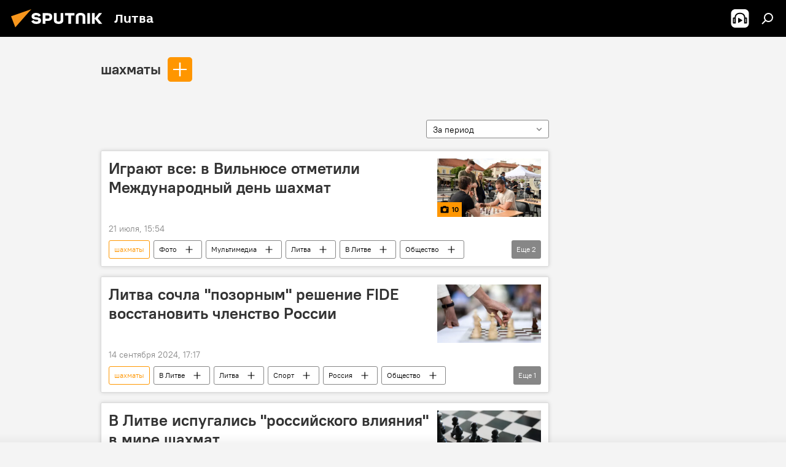

--- FILE ---
content_type: text/html; charset=utf-8
request_url: https://lt.sputniknews.ru/keyword_shakhmaty/
body_size: 23033
content:
<!DOCTYPE html><html lang="ru" data-lang="rus" data-charset="" dir="ltr"><head prefix="og: http://ogp.me/ns# fb: http://ogp.me/ns/fb# article: http://ogp.me/ns/article#"><title>шахматы - последние новости сегодня и главные события по теме - Sputnik Литва</title><meta name="description" content='Читайте последние новости дня по теме шахматы: Играют все: в Вильнюсе отметили Международный день шахмат , Литва сочла "позорным" решение FIDE восстановить членство России '><meta name="keywords" content="шахматы, шахматы новости, шахматы новости сегодня"><meta http-equiv="X-UA-Compatible" content="IE=edge,chrome=1"><meta http-equiv="Content-Type" content="text/html; charset=utf-8"><meta name="robots" content="index, follow, max-image-preview:large"><meta name="viewport" content="width=device-width, initial-scale=1.0, maximum-scale=1.0, user-scalable=yes"><meta name="HandheldFriendly" content="true"><meta name="MobileOptimzied" content="width"><meta name="referrer" content="always"><meta name="format-detection" content="telephone=no"><meta name="format-detection" content="address=no"><link rel="alternate" type="application/rss+xml" href="https://lt.sputniknews.ru/export/rss2/archive/index.xml"><link rel="canonical" href="https://lt.sputniknews.ru/keyword_shakhmaty/"><link rel="preconnect" href="https://cdnn1.lt.sputniknews.com/images/"><link rel="dns-prefetch" href="https://cdnn1.lt.sputniknews.com/images/"><link rel="alternate" hreflang="ru" href="https://lt.sputniknews.ru/keyword_shakhmaty/"><link rel="alternate" hreflang="x-default" href="https://lt.sputniknews.ru/keyword_shakhmaty/"><link rel="apple-touch-icon" sizes="57x57" href="https://cdnn1.lt.sputniknews.com/i/favicon/favicon-57x57.png"><link rel="apple-touch-icon" sizes="60x60" href="https://cdnn1.lt.sputniknews.com/i/favicon/favicon-60x60.png"><link rel="apple-touch-icon" sizes="72x72" href="https://cdnn1.lt.sputniknews.com/i/favicon/favicon-72x72.png"><link rel="apple-touch-icon" sizes="76x76" href="https://cdnn1.lt.sputniknews.com/i/favicon/favicon-76x76.png"><link rel="apple-touch-icon" sizes="114x114" href="https://cdnn1.lt.sputniknews.com/i/favicon/favicon-114x114.png"><link rel="apple-touch-icon" sizes="120x120" href="https://cdnn1.lt.sputniknews.com/i/favicon/favicon-120x120.png"><link rel="apple-touch-icon" sizes="144x144" href="https://cdnn1.lt.sputniknews.com/i/favicon/favicon-144x144.png"><link rel="apple-touch-icon" sizes="152x152" href="https://cdnn1.lt.sputniknews.com/i/favicon/favicon-152x152.png"><link rel="apple-touch-icon" sizes="180x180" href="https://cdnn1.lt.sputniknews.com/i/favicon/favicon-180x180.png"><link rel="icon" type="image/png" sizes="192x192" href="https://cdnn1.lt.sputniknews.com/i/favicon/favicon-192x192.png"><link rel="icon" type="image/png" sizes="32x32" href="https://cdnn1.lt.sputniknews.com/i/favicon/favicon-32x32.png"><link rel="icon" type="image/png" sizes="96x96" href="https://cdnn1.lt.sputniknews.com/i/favicon/favicon-96x96.png"><link rel="icon" type="image/png" sizes="16x16" href="https://cdnn1.lt.sputniknews.com/i/favicon/favicon-16x16.png"><link rel="manifest" href="/project_data/manifest.json?4"><meta name="msapplication-TileColor" content="#F4F4F4"><meta name="msapplication-TileImage" content="https://cdnn1.lt.sputniknews.com/i/favicon/favicon-144x144.png"><meta name="theme-color" content="#F4F4F4"><link rel="shortcut icon" href="https://cdnn1.lt.sputniknews.com/i/favicon/favicon.ico"><meta property="fb:app_id" content="565979577238890"><meta property="fb:pages" content="564483240423676"><meta name="analytics:lang" content="rus"><meta name="analytics:title" content="шахматы - последние новости сегодня и главные события по теме - Sputnik Литва"><meta name="analytics:keyw" content="keyword_shakhmaty, keyword_shakhmaty"><meta name="analytics:rubric" content=""><meta name="analytics:tags" content="шахматы, шахматы"><meta name="analytics:site_domain" content="lt.sputniknews.ru"><meta property="og:url" content="https://lt.sputniknews.ru/keyword_shakhmaty/"><meta property="og:title" content="шахматы - последние новости по теме"><meta property="og:description" content='Последние новости по теме шахматы: Играют все: в Вильнюсе отметили Международный день шахмат ,Литва сочла "позорным" решение FIDE восстановить членство России '><meta property="og:type" content="website"><meta property="og:site_name" content="Sputnik Литва"><meta property="og:locale" content="ru_LT"><meta property="og:image" content="https://cdnn1.lt.sputniknews.com/i/logo/logo-social.png"><meta property="og:image:width" content="2072"><meta name="relap-image" content="https://cdnn1.lt.sputniknews.com/i/logo/logo-social.png"><meta name="twitter:card" content="summary_large_image"><meta name="twitter:image" content="https://cdnn1.lt.sputniknews.com/i/logo/logo-social.png"><meta property="fb:pages" content="564483240423676"><link rel="preload" as="style" onload="this.onload=null;this.rel='stylesheet'" type="text/css" href="https://cdnn1.lt.sputniknews.com/css/libs/fonts.min.css?911eb65935"><link rel="stylesheet" type="text/css" href="https://cdnn1.lt.sputniknews.com/css/common.min.css?9ae217152"><link rel="stylesheet" type="text/css" href="https://cdnn1.lt.sputniknews.com/css/rubric.min.css?915097e81b"><script src="https://cdnn1.lt.sputniknews.com/min/js/dist/head.js?9c9052ef3"></script>
            
                <script type="text/javascript">
                    var _iub = _iub || [];
                    _iub.csConfiguration = {
                        "invalidateConsentWithoutLog":true,
                        "cookiePolicyInOtherWindow":true,
                        "reloadOnConsent":true,
                        "consentOnContinuedBrowsing":false,
                        "perPurposeConsent":true,
                        "purposes":"1,3,4,5",
                        "enableTcf":true,
                        "googleAdditionalConsentMode":true,
                        "lang":"ru",
                        "siteId":3624504,
                        "localConsentDomain": "lt.sputniknews.ru",
                        "floatingPreferencesButtonDisplay":false,
                        "cookiePolicyId":38421276,
                        "banner":{
                            "brandBackgroundColor":"#ff9600",
                            "brandTextColor":"#ffffff",
                            "acceptButtonDisplay":true,
                            "customizeButtonDisplay":true,
                            "acceptButtonColor":"#010000",
                            "acceptButtonCaptionColor":"#ffffff",
                            "customizeButtonColor":"#ffffff",
                            "customizeButtonCaptionColor":"#4e4e4e",
                            "rejectButtonColor":"#0073CE",
                            "rejectButtonCaptionColor":"white",
                            "closeButtonDisplay":false,
                            "explicitWithdrawal":true,
                            "position":"float-top-center",
                            "textColor":"#010000",
                            "backgroundColor":"#ff9600",
                            "acceptButtonCaption":"Принять и закрыть"
                        }
                    };
                </script>
                <script type="text/javascript" src="//cdn.iubenda.com/cs/tcf/safe-tcf-v2.js"></script>
                <script type="text/javascript" src="//cdn.iubenda.com/cs/tcf/stub-v2.js"></script>
                <script type="text/javascript" src="//cdn.iubenda.com/cs/iubenda_cs.js" charset="UTF-8" async></script>
            
        
            
                <script type="text/javascript">
                    var _iub = _iub || {};
                     _iub.cons_instructions = _iub.cons_instructions || [];
                     _iub.cons_instructions.push(["init", {api_key: "9IZmdIg7r56gnCJuvUKfV6xNaD6fYI3u"}]);
                 </script>
                 <script type="text/javascript" src="https://cdn.iubenda.com/cons/iubenda_cons.js" async></script>
            
        <script data-iub-purposes="1">var _paq = _paq || []; (function() {var stackDomain = window.location.hostname.split('.').reverse();var domain = stackDomain[1] + '.' + stackDomain[0];_paq.push(['setCDNMask', new RegExp('cdn(\\w+).img.'+domain)]); _paq.push(['setSiteId', 'sputnik_lt']); _paq.push(['trackPageView']); _paq.push(['enableLinkTracking']); var d=document, g=d.createElement('script'), s=d.getElementsByTagName('script')[0]; g.type='text/javascript'; g.defer=true; g.async=true; g.src='//a.sputniknews.com/js/sputnik.js'; s.parentNode.insertBefore(g,s); } )();</script><script type="text/javascript" src="https://cdnn1.lt.sputniknews.com/min/js/libs/banners/adfx.loader.bind.js?98d724fe2"></script><script>
                (window.yaContextCb = window.yaContextCb || []).push(() => {
                    replaceOriginalAdFoxMethods();
                    window.Ya.adfoxCode.hbCallbacks = window.Ya.adfoxCode.hbCallbacks || [];
                })
            </script><!--В <head> сайта один раз добавьте код загрузчика-->
<script type="text/plain" class="_iub_cs_activate-inline" data-iub-purposes="5">window.yaContextCb = window.yaContextCb || []</script>
<script type="text/plain" class="_iub_cs_activate" data-suppressedsrc="https://yandex.ru/ads/system/context.js" data-iub-purposes="5"></script></head><body id="body" data-ab="a" data-emoji="0" class="site_lt m-page-tag " data-tag="keyword_shakhmaty"><div class="schema_org" itemscope="itemscope" itemtype="https://schema.org/WebSite"><meta itemprop="name" content="Sputnik Литва"><meta itemprop="alternateName" content="Sputnik Литва"><meta itemprop="description" content="Свежие события и последние новости Литвы. Фото и видео с места событий, темы дня, происшествия, аналитика."><a itemprop="url" href="https://lt.sputniknews.ru" title="Sputnik Литва"> </a><meta itemprop="image" content="https://lt.sputniknews.ru/i/logo/logo.png"></div><div class="schema_org" itemscope="itemscope" itemtype="http://schema.org/WebPage"><a itemprop="url" href="https://lt.sputniknews.ru/keyword_shakhmaty/" title="шахматы - последние новости сегодня и главные события по теме - Sputnik Литва"> </a><meta itemprop="mainEntityOfPage" content="https://lt.sputniknews.ru/keyword_shakhmaty/"><meta itemprop="name" content="шахматы - последние новости сегодня и главные события по теме - Sputnik Литва"><meta itemprop="headline" content="шахматы - последние новости сегодня и главные события по теме - Sputnik Литва"><meta itemprop="description" content='Читайте последние новости дня по теме шахматы: Играют все: в Вильнюсе отметили Международный день шахмат , Литва сочла "позорным" решение FIDE восстановить членство России '><meta itemprop="genre" content="Новости"><meta itemprop="keywords" content="шахматы, шахматы новости, шахматы новости сегодня"></div><ul class="schema_org" itemscope="itemscope" itemtype="http://schema.org/BreadcrumbList"><li itemprop="itemListElement" itemscope="itemscope" itemtype="http://schema.org/ListItem"><meta itemprop="name" content="Sputnik Литва"><meta itemprop="position" content="1"><meta itemprop="item" content="https://lt.sputniknews.ru"><a itemprop="url" href="https://lt.sputniknews.ru" title="Sputnik Литва"> </a></li><li itemprop="itemListElement" itemscope="itemscope" itemtype="http://schema.org/ListItem"><meta itemprop="name" content="шахматы"><meta itemprop="position" content="2"><meta itemprop="item" content="https://lt.sputniknews.ru/keyword_shakhmaty/"><a itemprop="url" href="https://lt.sputniknews.ru/keyword_shakhmaty/" title="шахматы"> </a></li></ul><div class="page" id="page"><div id="alerts"><script type="text/template" id="alertAfterRegisterTemplate">
                    
                        <div class="auth-alert m-hidden" id="alertAfterRegister">
                            <div class="auth-alert__text">
                                <%- data.success_title %> <br />
                                <%- data.success_email_1 %>
                                <span class="m-email"></span>
                                <%- data.success_email_2 %>
                            </div>
                            <div class="auth-alert__btn">
                                <button class="form__btn m-min m-black confirmEmail">
                                    <%- data.send %>
                                </button>
                            </div>
                        </div>
                    
                </script><script type="text/template" id="alertAfterRegisterNotifyTemplate">
                    
                        <div class="auth-alert" id="alertAfterRegisterNotify">
                            <div class="auth-alert__text">
                                <%- data.golink_1 %>
                                <span class="m-email">
                                    <%- user.mail %>
                                </span>
                                <%- data.golink_2 %>
                            </div>
                            <% if (user.registerConfirmCount <= 2 ) {%>
                                <div class="auth-alert__btn">
                                    <button class="form__btn m-min m-black confirmEmail">
                                        <%- data.send %>
                                    </button>
                                </div>
                            <% } %>
                        </div>
                    
                </script></div><div class="anchor" id="anchor"><div class="header " id="header"><div class="m-relative"><div class="container m-header"><div class="header__wrap"><div class="header__name"><div class="header__logo"><a href="/" title="Sputnik Литва"><svg xmlns="http://www.w3.org/2000/svg" width="176" height="44" viewBox="0 0 176 44" fill="none"><path class="chunk_1" fill-rule="evenodd" clip-rule="evenodd" d="M45.8073 18.3817C45.8073 19.5397 47.1661 19.8409 49.3281 20.0417C54.1074 20.4946 56.8251 21.9539 56.8461 25.3743C56.8461 28.7457 54.2802 30.9568 48.9989 30.9568C44.773 30.9568 42.1067 29.1496 41 26.5814L44.4695 24.5688C45.3754 25.9277 46.5334 27.0343 49.4005 27.0343C51.3127 27.0343 52.319 26.4296 52.319 25.5751C52.319 24.5665 51.6139 24.2163 48.3942 23.866C43.7037 23.3617 41.3899 22.0029 41.3899 18.5824C41.3899 15.9675 43.3511 13 48.9359 13C52.9611 13 55.6274 14.8095 56.4305 17.1746L53.1105 19.1358C53.0877 19.1012 53.0646 19.0657 53.041 19.0295C52.4828 18.1733 51.6672 16.9224 48.6744 16.9224C46.914 16.9224 45.8073 17.4758 45.8073 18.3817ZM67.4834 13.3526H59.5918V30.707H64.0279V26.0794H67.4484C72.1179 26.0794 75.0948 24.319 75.0948 19.6401C75.0854 15.3138 72.6199 13.3526 67.4834 13.3526ZM67.4834 22.206H64.0186V17.226H67.4834C69.8975 17.226 70.654 18.0291 70.654 19.6891C70.6587 21.6527 69.6524 22.206 67.4834 22.206ZM88.6994 24.7206C88.6994 26.2289 87.4924 27.0857 85.3794 27.0857C83.3178 27.0857 82.1597 26.2289 82.1597 24.7206V13.3526H77.7236V25.0264C77.7236 28.6477 80.7425 30.9615 85.4704 30.9615C89.9999 30.9615 93.1168 28.8601 93.1168 25.0264V13.3526H88.6808L88.6994 24.7206ZM136.583 13.3526H132.159V30.7023H136.583V13.3526ZM156.097 13.3526L149.215 21.9235L156.45 30.707H151.066L144.276 22.4559V30.707H139.85V13.3526H144.276V21.8021L151.066 13.3526H156.097ZM95.6874 17.226H101.221V30.707H105.648V17.226H111.181V13.3526H95.6874V17.226ZM113.49 18.7342C113.49 15.2134 116.458 13 121.085 13C125.715 13 128.888 15.0616 128.902 18.7342V30.707H124.466V18.935C124.466 17.6789 123.259 16.8734 121.146 16.8734C119.094 16.8734 117.926 17.6789 117.926 18.935V30.707H113.49V18.7342Z" fill="white"></path><path class="chunk_2" d="M41 7L14.8979 36.5862L8 18.431L41 7Z" fill="#F8961D"></path></svg></a></div><div class="header__project"><span class="header__project-title">Литва</span></div></div><div class="header__controls" data-nosnippet=""><div class="share m-header" data-id="" data-url="https://lt.sputniknews.ru" data-title=""></div><div class="header__menu"><span class="header__menu-item header__menu-item-radioButton" id="radioButton" data-stream="https://nfw.ria.ru/flv/audio.aspx?ID=68862011&amp;type=mp3"><svg class="svg-icon"><use xmlns:xlink="http://www.w3.org/1999/xlink" xlink:href="/i/sprites/package/inline.svg?63#radio2"></use></svg></span><span class="header__menu-item" data-modal-open="search"><svg class="svg-icon"><use xmlns:xlink="http://www.w3.org/1999/xlink" xlink:href="/i/sprites/package/inline.svg?63#search"></use></svg></span></div></div></div></div></div></div></div><script>var GLOBAL = GLOBAL || {}; GLOBAL.translate = {}; GLOBAL.rtl = 0; GLOBAL.lang = "rus"; GLOBAL.design = "lt"; GLOBAL.charset = ""; GLOBAL.project = "sputnik_lt"; GLOBAL.htmlCache = 1; GLOBAL.translate.search = {}; GLOBAL.translate.search.notFound = "Ничего не найдено"; GLOBAL.translate.search.stringLenght = "Введите больше букв для поиска"; GLOBAL.www = "https://lt.sputniknews.ru"; GLOBAL.seo = {}; GLOBAL.seo.title = ""; GLOBAL.seo.keywords = ""; GLOBAL.seo.description = ""; GLOBAL.sock = {}; GLOBAL.sock.server = "https://cm.sputniknews.com/chat"; GLOBAL.sock.lang = "rus"; GLOBAL.sock.project = "sputnik_lt"; GLOBAL.social = {}; GLOBAL.social.fbID = "565979577238890"; GLOBAL.share = [ { name: 'telegram', mobile: false },{ name: 'odnoklassniki', mobile: false },{ name: 'whatsapp', mobile: false },{ name: 'vk', mobile: false },{ name: 'twitter', mobile: false },{ name: 'messenger', mobile: true } ]; GLOBAL.csrf_token = ''; GLOBAL.search = {}; GLOBAL.auth = {}; GLOBAL.auth.status = 'error'; GLOBAL.auth.provider = ''; GLOBAL.auth.twitter = '/id/twitter/request/'; GLOBAL.auth.facebook = '/id/facebook/request/'; GLOBAL.auth.vkontakte = '/id/vkontakte/request/'; GLOBAL.auth.google = '/id/google/request/'; GLOBAL.auth.ok = '/id/ok/request/'; GLOBAL.auth.apple = '/id/apple/request/'; GLOBAL.auth.moderator = ''; GLOBAL.user = {}; GLOBAL.user.id = ""; GLOBAL.user.emailActive = ""; GLOBAL.user.registerConfirmCount = 0; GLOBAL.chat = GLOBAL.chat || {}; GLOBAL.chat.show = !!1; GLOBAL.locale = {"convertDate":{"yesterday":"\u0432\u0447\u0435\u0440\u0430","hours":{"nominative":"%{s} \u043c\u0438\u043d\u0443\u0442\u0443 \u043d\u0430\u0437\u0430\u0434","genitive":"%{s} \u043c\u0438\u043d\u0443\u0442\u044b \u043d\u0430\u0437\u0430\u0434"},"minutes":{"nominative":"%{s} \u0447\u0430\u0441 \u043d\u0430\u0437\u0430\u0434","genitive":"%{s} \u0447\u0430\u0441\u0430 \u043d\u0430\u0437\u0430\u0434"}},"js_templates":{"unread":"\u041d\u0435\u043f\u0440\u043e\u0447\u0438\u0442\u0430\u043d\u043d\u044b\u0435","you":"\u0412\u044b","author":"\u0430\u0432\u0442\u043e\u0440","report":"\u041f\u043e\u0436\u0430\u043b\u043e\u0432\u0430\u0442\u044c\u0441\u044f","reply":"\u041e\u0442\u0432\u0435\u0442\u0438\u0442\u044c","block":"\u0417\u0430\u0431\u043b\u043e\u043a\u0438\u0440\u043e\u0432\u0430\u0442\u044c","remove":"\u0423\u0434\u0430\u043b\u0438\u0442\u044c","closeall":"\u0417\u0430\u043a\u0440\u044b\u0442\u044c \u0432\u0441\u0435","notifications":"Notificaciones","disable_twelve":"\u041e\u0442\u043a\u043b\u044e\u0447\u0438\u0442\u044c \u043d\u0430 12 \u0447\u0430\u0441\u043e\u0432","new_message":"\u041d\u043e\u0432\u043e\u0435 \u0441\u043e\u043e\u0431\u0449\u0435\u043d\u0438\u0435 \u043e\u0442sputniknews.ru","acc_block":"\u0412\u0430\u0448 \u0430\u043a\u043a\u0430\u0443\u043d\u0442 \u0437\u0430\u0431\u043b\u043e\u043a\u0438\u0440\u043e\u0432\u0430\u043d \u0430\u0434\u043c\u0438\u043d\u0438\u0441\u0442\u0440\u0430\u0442\u043e\u0440\u043e\u043c \u0441\u0430\u0439\u0442\u0430","acc_unblock":"\u0412\u0430\u0448 \u0430\u043a\u043a\u0430\u0443\u043d\u0442 \u0440\u0430\u0437\u0431\u043b\u043e\u043a\u0438\u0440\u043e\u0432\u0430\u043d \u0430\u0434\u043c\u0438\u043d\u0438\u0441\u0442\u0440\u0430\u0442\u043e\u0440\u043e\u043c \u0441\u0430\u0439\u0442\u0430","you_subscribe_1":"\u0412\u044b \u043f\u043e\u0434\u043f\u0438\u0441\u0430\u043d\u044b \u043d\u0430 \u0442\u0435\u043c\u0443 ","you_subscribe_2":"\u0423\u043f\u0440\u0430\u0432\u043b\u044f\u0442\u044c \u0441\u0432\u043e\u0438\u043c\u0438 \u043f\u043e\u0434\u043f\u0438\u0441\u043a\u0430\u043c\u0438 \u0432\u044b \u043c\u043e\u0436\u0435\u0442\u0435 \u0432 \u043b\u0438\u0447\u043d\u043e\u043c \u043a\u0430\u0431\u0438\u043d\u0435\u0442\u0435","you_received_warning_1":"\u0412\u044b \u043f\u043e\u043b\u0443\u0447\u0438\u043b\u0438 ","you_received_warning_2":" \u043f\u0440\u0435\u0434\u0443\u043f\u0440\u0435\u0436\u0434\u0435\u043d\u0438\u0435. \u0423\u0432\u0430\u0436\u0430\u0439\u0442\u0435 \u0434\u0440\u0443\u0433\u0438\u0445 \u0443\u0447\u0430\u0441\u0442\u043d\u0438\u043a\u043e\u0432 \u0438 \u043d\u0435 \u043d\u0430\u0440\u0443\u0448\u0430\u0439\u0442\u0435 \u043f\u0440\u0430\u0432\u0438\u043b\u0430 \u043a\u043e\u043c\u043c\u0435\u043d\u0442\u0438\u0440\u043e\u0432\u0430\u043d\u0438\u044f. \u041f\u043e\u0441\u043b\u0435 \u0442\u0440\u0435\u0442\u044c\u0435\u0433\u043e \u043d\u0430\u0440\u0443\u0448\u0435\u043d\u0438\u044f \u0432\u044b \u0431\u0443\u0434\u0435\u0442\u0435 \u0437\u0430\u0431\u043b\u043e\u043a\u0438\u0440\u043e\u0432\u0430\u043d\u044b \u043d\u0430 12 \u0447\u0430\u0441\u043e\u0432.","block_time":"\u0421\u0440\u043e\u043a \u0431\u043b\u043e\u043a\u0438\u0440\u043e\u0432\u043a\u0438: ","hours":" \u0447\u0430\u0441\u043e\u0432","forever":"\u043d\u0430\u0432\u0441\u0435\u0433\u0434\u0430","feedback":"\u0421\u0432\u044f\u0437\u0430\u0442\u044c\u0441\u044f","my_subscriptions":"\u041c\u043e\u0438 \u043f\u043e\u0434\u043f\u0438\u0441\u043a\u0438","rules":"\u041f\u0440\u0430\u0432\u0438\u043b\u0430 \u043a\u043e\u043c\u043c\u0435\u043d\u0442\u0438\u0440\u043e\u0432\u0430\u043d\u0438\u044f \u043c\u0430\u0442\u0435\u0440\u0438\u0430\u043b\u043e\u0432","chat":"\u0427\u0430\u0442: ","chat_new_messages":"\u041d\u043e\u0432\u044b\u0435 \u0441\u043e\u043e\u0431\u0449\u0435\u043d\u0438\u044f \u0432 \u0447\u0430\u0442\u0435","chat_moder_remove_1":"\u0412\u0430\u0448\u0435 \u0441\u043e\u043e\u0431\u0449\u0435\u043d\u0438\u0435 ","chat_moder_remove_2":" \u0431\u044b\u043b\u043e \u0443\u0434\u0430\u043b\u0435\u043d\u043e \u0430\u0434\u043c\u0438\u043d\u0438\u0441\u0442\u0440\u0430\u0442\u043e\u0440\u043e\u043c","chat_close_time_1":"\u0412 \u0447\u0430\u0442\u0435 \u043d\u0438\u043a\u0442\u043e \u043d\u0435 \u043f\u0438\u0441\u0430\u043b \u0431\u043e\u043b\u044c\u0448\u0435 12 \u0447\u0430\u0441\u043e\u0432, \u043e\u043d \u0437\u0430\u043a\u0440\u043e\u0435\u0442\u0441\u044f \u0447\u0435\u0440\u0435\u0437 ","chat_close_time_2":" \u0447\u0430\u0441\u043e\u0432","chat_new_emoji_1":"\u041d\u043e\u0432\u044b\u0435 \u0440\u0435\u0430\u043a\u0446\u0438\u0438 ","chat_new_emoji_2":" \u0432\u0430\u0448\u0435\u043c\u0443 \u0441\u043e\u043e\u0431\u0449\u0435\u043d\u0438\u044e ","chat_message_reply_1":"\u041d\u0430 \u0432\u0430\u0448 \u043a\u043e\u043c\u043c\u0435\u043d\u0442\u0430\u0440\u0438\u0439 ","chat_message_reply_2":" \u043e\u0442\u0432\u0435\u0442\u0438\u043b \u043f\u043e\u043b\u044c\u0437\u043e\u0432\u0430\u0442\u0435\u043b\u044c ","chat_verify_message":"\n \u0421\u043f\u0430\u0441\u0438\u0431\u043e! \u0412\u0430\u0448\u0435 \u0441\u043e\u043e\u0431\u0449\u0435\u043d\u0438\u0435 \u0431\u0443\u0434\u0435\u0442 \u043e\u043f\u0443\u0431\u043b\u0438\u043a\u043e\u0432\u0430\u043d\u043e \u043f\u043e\u0441\u043b\u0435 \u043f\u0440\u043e\u0432\u0435\u0440\u043a\u0438 \u043c\u043e\u0434\u0435\u0440\u0430\u0442\u043e\u0440\u0430\u043c\u0438 \u0441\u0430\u0439\u0442\u0430.\n ","emoji_1":"\u041d\u0440\u0430\u0432\u0438\u0442\u0441\u044f","emoji_2":"\u0425\u0430-\u0425\u0430","emoji_3":"\u0423\u0434\u0438\u0432\u0438\u0442\u0435\u043b\u044c\u043d\u043e","emoji_4":"\u0413\u0440\u0443\u0441\u0442\u043d\u043e","emoji_5":"\u0412\u043e\u0437\u043c\u0443\u0442\u0438\u0442\u0435\u043b\u044c\u043d\u043e","emoji_6":"\u041d\u0435 \u043d\u0440\u0430\u0432\u0438\u0442\u0441\u044f","site_subscribe_podcast":{"success":"\u0421\u043f\u0430\u0441\u0438\u0431\u043e, \u0432\u044b \u043f\u043e\u0434\u043f\u0438\u0441\u0430\u043d\u044b \u043d\u0430 \u0440\u0430\u0441\u0441\u044b\u043b\u043a\u0443! \u041d\u0430\u0441\u0442\u0440\u043e\u0438\u0442\u044c \u0438\u043b\u0438 \u043e\u0442\u043c\u0435\u043d\u0438\u0442\u044c \u043f\u043e\u0434\u043f\u0438\u0441\u043a\u0443 \u043c\u043e\u0436\u043d\u043e \u0432 \u043b\u0438\u0447\u043d\u043e\u043c \u043a\u0430\u0431\u0438\u043d\u0435\u0442\u0435","subscribed":"\u0412\u044b \u0443\u0436\u0435 \u043f\u043e\u0434\u043f\u0438\u0441\u0430\u043d\u044b \u043d\u0430 \u044d\u0442\u0443 \u0440\u0430\u0441\u0441\u044b\u043b\u043a\u0443","error":"\u041f\u0440\u043e\u0438\u0437\u043e\u0448\u043b\u0430 \u043d\u0435\u043f\u0440\u0435\u0434\u0432\u0438\u0434\u0435\u043d\u043d\u0430\u044f \u043e\u0448\u0438\u0431\u043a\u0430. \u041f\u043e\u0436\u0430\u043b\u0443\u0439\u0441\u0442\u0430, \u043f\u043e\u0432\u0442\u043e\u0440\u0438\u0442\u0435 \u043f\u043e\u043f\u044b\u0442\u043a\u0443 \u043f\u043e\u0437\u0436\u0435"}},"grecaptcha":{"site_key":"6LeGlD8aAAAAACUpDmnczCiYJ0auL7fnGHErRRLB"}}; GLOBAL = {...GLOBAL, ...{"subscribe":{"email":"\u0412\u0432\u0435\u0434\u0438\u0442\u0435 e-mail","button":"\u041f\u043e\u0434\u043f\u0438\u0441\u0430\u0442\u044c\u0441\u044f","send":"\u0421\u043f\u0430\u0441\u0438\u0431\u043e, \u0432\u0430\u043c \u043e\u0442\u043f\u0440\u0430\u0432\u043b\u0435\u043d\u043e \u043f\u0438\u0441\u044c\u043c\u043e \u0441\u043e \u0441\u0441\u044b\u043b\u043a\u043e\u0439 \u0434\u043b\u044f \u043f\u043e\u0434\u0442\u0432\u0435\u0440\u0436\u0434\u0435\u043d\u0438\u044f \u043f\u043e\u0434\u043f\u0438\u0441\u043a\u0438","subscribe":"\u0421\u043f\u0430\u0441\u0438\u0431\u043e, \u0432\u044b \u043f\u043e\u0434\u043f\u0438\u0441\u0430\u043d\u044b \u043d\u0430 \u0440\u0430\u0441\u0441\u044b\u043b\u043a\u0443! \u041d\u0430\u0441\u0442\u0440\u043e\u0438\u0442\u044c \u0438\u043b\u0438 \u043e\u0442\u043c\u0435\u043d\u0438\u0442\u044c \u043f\u043e\u0434\u043f\u0438\u0441\u043a\u0443 \u043c\u043e\u0436\u043d\u043e \u0432 \u043b\u0438\u0447\u043d\u043e\u043c \u043a\u0430\u0431\u0438\u043d\u0435\u0442\u0435","confirm":"\u0412\u044b \u0443\u0436\u0435 \u043f\u043e\u0434\u043f\u0438\u0441\u0430\u043d\u044b \u043d\u0430 \u044d\u0442\u0443 \u0440\u0430\u0441\u0441\u044b\u043b\u043a\u0443","registration":{"@attributes":{"button":"\u0417\u0430\u0440\u0435\u0433\u0438\u0441\u0442\u0440\u0438\u0440\u043e\u0432\u0430\u0442\u044c\u0441\u044f"}},"social":{"@attributes":{"count":"3"},"comment":[{},{},{},{},{},{},{},{}],"item":[{"@attributes":{"type":"yt","title":"YouTube"}},{"@attributes":{"type":"tg","title":"telegram"}},{"@attributes":{"type":"yd","title":"yandex dzen"}}]}}}}; GLOBAL.js = {}; GLOBAL.js.videoplayer = "https://cdnn1.lt.sputniknews.com/min/js/dist/videoplayer.js?9651130d6"; GLOBAL.userpic = "/userpic/"; GLOBAL.gmt = ""; GLOBAL.tz = "+0200"; GLOBAL.projectList = [ { title: 'Международный', country: [ { title: 'Английский', url: 'https://sputnikglobe.com', flag: 'flags-INT', lang: 'International', lang2: 'English' }, ] }, { title: 'Ближний Восток', country: [ { title: 'Арабский', url: 'https://sarabic.ae/', flag: 'flags-INT', lang: 'Sputnik عربي', lang2: 'Arabic' }, { title: 'Турецкий', url: 'https://anlatilaninotesi.com.tr/', flag: 'flags-TUR', lang: 'Türkiye', lang2: 'Türkçe' }, { title: 'Фарси', url: 'https://spnfa.ir/', flag: 'flags-INT', lang: 'Sputnik ایران', lang2: 'Persian' }, { title: 'Дари', url: 'https://sputnik.af/', flag: 'flags-INT', lang: 'Sputnik افغانستان', lang2: 'Dari' }, ] }, { title: 'Латинская Америка', country: [ { title: 'Испанский', url: 'https://noticiaslatam.lat/', flag: 'flags-INT', lang: 'Mundo', lang2: 'Español' }, { title: 'Португальский', url: 'https://noticiabrasil.net.br/', flag: 'flags-BRA', lang: 'Brasil', lang2: 'Português' }, ] }, { title: 'Южная Азия', country: [ { title: 'Хинди', url: 'https://hindi.sputniknews.in', flag: 'flags-IND', lang: 'भारत', lang2: 'हिंदी' }, { title: 'Английский', url: 'https://sputniknews.in', flag: 'flags-IND', lang: 'India', lang2: 'English' }, ] }, { title: 'Восточная и Юго-Восточная Азия', country: [ { title: 'Вьетнамский', url: 'https://kevesko.vn/', flag: 'flags-VNM', lang: 'Việt Nam', lang2: 'Tiếng Việt' }, { title: 'Японский', url: 'https://sputniknews.jp/', flag: 'flags-JPN', lang: '日本', lang2: '日本語' }, { title: 'Китайский', url: 'https://sputniknews.cn/', flag: 'flags-CHN', lang: '中国', lang2: '中文' }, ] }, { title: 'Центральная Азия', country: [ { title: 'Казахский', url: 'https://sputnik.kz/', flag: 'flags-KAZ', lang: 'Қазақстан', lang2: 'Қазақ тілі' }, { title: 'Киргизский', url: 'https://sputnik.kg/', flag: 'flags-KGZ', lang: 'Кыргызстан', lang2: 'Кыргызча' }, { title: 'Узбекский', url: 'https://oz.sputniknews.uz/', flag: 'flags-UZB', lang: 'Oʻzbekiston', lang2: 'Ўзбекча' }, { title: 'Таджикский', url: 'https://sputnik.tj/', flag: 'flags-TJK', lang: 'Тоҷикистон', lang2: 'Тоҷикӣ' }, ] }, { title: 'Африка', country: [ { title: 'Французский', url: 'https://fr.sputniknews.africa/', flag: 'flags-INT', lang: 'Afrique', lang2: 'Français' }, { title: 'Английский', url: 'https://en.sputniknews.africa', flag: 'flags-INT', lang: 'Africa', lang2: 'English' }, ] }, { title: 'Закавказье', country: [ { title: 'Армянский', url: 'https://arm.sputniknews.ru/', flag: 'flags-ARM', lang: 'Արմենիա', lang2: 'Հայերեն' }, { title: 'Абхазский', url: 'https://sputnik-abkhazia.info/', flag: 'flags-ABH', lang: 'Аҧсны', lang2: 'Аҧсышәала' }, { title: 'Осетинский', url: 'https://sputnik-ossetia.com/', flag: 'flags-OST', lang: 'Хуссар Ирыстон', lang2: 'Иронау' }, { title: 'Грузинский', url: 'https://sputnik-georgia.com/', flag: 'flags-GEO', lang: 'საქართველო', lang2: 'ქართული' }, { title: 'Азербайджанский', url: 'https://sputnik.az/', flag: 'flags-AZE', lang: 'Azərbaycan', lang2: 'Аzərbaycanca' }, ] }, { title: 'Европа', country: [ { title: 'Сербский', url: 'https://sputnikportal.rs/', flag: 'flags-SRB', lang: 'Србиjа', lang2: 'Српски' }, { title: 'Русский', url: 'https://lv.sputniknews.ru/', flag: 'flags-LVA', lang: 'Latvija', lang2: 'Русский' }, { title: 'Русский', url: 'https://lt.sputniknews.ru/', flag: 'flags-LTU', lang: 'Lietuva', lang2: 'Русский' }, { title: 'Молдавский', url: 'https://md.sputniknews.com/', flag: 'flags-MDA', lang: 'Moldova', lang2: 'Moldovenească' }, { title: 'Белорусский', url: 'https://bel.sputnik.by/', flag: 'flags-BLR', lang: 'Беларусь', lang2: 'Беларускi' } ] }, ];</script><div class="wrapper"><div class="container m-content"><div class="layout"><div class="content"><div class="caption"><div class="rubric__filter"><h1 class="rubric__filter-list"><span class="tag__title m-single" data-sid="keyword_shakhmaty"><a href="/keyword_shakhmaty/" class="tag__title-text" title="шахматы">шахматы</a><span class="tag__title-delete"> <svg class="svg-icon"><use xmlns:xlink="http://www.w3.org/1999/xlink" xlink:href="/i/sprites/package/inline.svg?63#close"></use></svg></span></span></h1><div class="tag__add"><input type="text" class="tag__add-input"><div class="tag__add-suggest"><ul class="suggest__list m-dropdown"></ul></div><div class="tag__add-btn"><svg class="svg-icon"><use xmlns:xlink="http://www.w3.org/1999/xlink" xlink:href="/i/sprites/package/inline.svg?63#plus"></use></svg></div></div></div><div class="rubric__information"><div class="rubric__description"></div><div class="rubric__image"></div></div><div class="rubric__controls"><div class="counter "><span></span> Статей</div><div class="rubric__datapicker"><span class="rubric__datapicker-text">За период</span><span class="rubric__datapicker-icon"><svg class="svg-icon"><use xmlns:xlink="http://www.w3.org/1999/xlink" xlink:href="/i/sprites/package/inline.svg?63#arrowDown"></use></svg></span></div></div></div><div class="list list-tag" itemscope="" itemtype="http://schema.org/ItemList" data-tags="1"><div class="list__item  " data-tags="1"><span class="schema_org" itemprop="itemListElement" itemscope="" itemtype="http://schema.org/ListItem"><meta itemprop="position" content="1"><a itemprop="url" href="https://lt.sputniknews.ru/20250721/38101418.html" title="Играют все: в Вильнюсе отметили Международный день шахмат "> </a><meta itemprop="name" content="Играют все: в Вильнюсе отметили Международный день шахмат "></span><div class="list__content"><a href="/20250721/38101418.html" class="list__title" title="Играют все: в Вильнюсе отметили Международный день шахмат ">Играют все: в Вильнюсе отметили Международный день шахмат </a><div class="list__image"><a href="/20250721/38101418.html" title="Играют все: в Вильнюсе отметили Международный день шахмат "><picture><source media="(min-width: 480px)" media-type="ar16x9" srcset="https://cdnn1.lt.sputniknews.com/img/07e9/07/15/38099795_0:159:3078:1890_436x0_80_0_0_b46b2efcec08ee105f26d6a7ae7207c1.jpg.webp"></source><source media="(min-width: 375px)" media-type="ar4x3" srcset="https://cdnn1.lt.sputniknews.com/img/07e9/07/15/38099795_174:0:2905:2048_186x0_80_0_0_598f0d32634b21cee18143a1322fc139.jpg.webp"></source><source media="(min-width: 0px)" media-type="ar1x1" srcset="https://cdnn1.lt.sputniknews.com/img/07e9/07/15/38099795_515:0:2563:2048_140x0_80_0_0_d8ad1639afe277b7b561f88813ccf821.jpg.webp"></source><img media-type="ar16x9" data-source-sid="adamovsky" alt="Международный день шахмат в Вильнюсе - Sputnik Литва" title="Международный день шахмат в Вильнюсе" class="responsive_img m-list-img" src="https://cdnn1.lt.sputniknews.com/img/07e9/07/15/38099795_0:159:3078:1890_600x0_80_0_0_3140b8f09aae8632173ee8790f6bd535.jpg.webp" data-responsive480="https://cdnn1.lt.sputniknews.com/img/07e9/07/15/38099795_0:159:3078:1890_436x0_80_0_0_b46b2efcec08ee105f26d6a7ae7207c1.jpg.webp" data-responsive375="https://cdnn1.lt.sputniknews.com/img/07e9/07/15/38099795_174:0:2905:2048_186x0_80_0_0_598f0d32634b21cee18143a1322fc139.jpg.webp" data-responsive0="https://cdnn1.lt.sputniknews.com/img/07e9/07/15/38099795_515:0:2563:2048_140x0_80_0_0_d8ad1639afe277b7b561f88813ccf821.jpg.webp"></picture><span class="list__image-holder"><span class="list__image-icon"><svg class="svg-icon"><use xmlns:xlink="http://www.w3.org/1999/xlink" xlink:href="/i/sprites/package/inline.svg?63#photoFill"></use></svg></span><i>10</i></span></a></div></div><div class="list__info"><div class="list__date " data-unixtime="1753102440"><span class="date">21 июля, 15:54</span></div></div><div class="list__controls" data-tags="1"><ul class="tags m-line"><li class="tag m-active " data-sid="keyword_shakhmaty" data-type="tag"><a href="/keyword_shakhmaty/" class="tag__text" title="шахматы">шахматы</a></li><li class="tag  " data-sid="photo" data-type="supertag"><a href="/photo/" class="tag__text" title="Фото">Фото</a><span class="tag__icon"><svg class="svg-icon"><use xmlns:xlink="http://www.w3.org/1999/xlink" xlink:href="/i/sprites/package/inline.svg?63#plus"></use></svg></span></li><li class="tag  " data-sid="multimedia" data-type="tag"><a href="/multimedia/" class="tag__text" title="Мультимедиа">Мультимедиа</a><span class="tag__icon"><svg class="svg-icon"><use xmlns:xlink="http://www.w3.org/1999/xlink" xlink:href="/i/sprites/package/inline.svg?63#plus"></use></svg></span></li><li class="tag  " data-sid="geo_88b3e720017b97a87c1ab11a855e4d4f" data-type="tag"><a href="/geo_88b3e720017b97a87c1ab11a855e4d4f/" class="tag__text" title="Литва">Литва</a><span class="tag__icon"><svg class="svg-icon"><use xmlns:xlink="http://www.w3.org/1999/xlink" xlink:href="/i/sprites/package/inline.svg?63#plus"></use></svg></span></li><li class="tag  " data-sid="Lithuania" data-type="tag"><a href="/Lithuania/" class="tag__text" title="В Литве">В Литве</a><span class="tag__icon"><svg class="svg-icon"><use xmlns:xlink="http://www.w3.org/1999/xlink" xlink:href="/i/sprites/package/inline.svg?63#plus"></use></svg></span></li><li class="tag  " data-sid="society" data-type="tag"><a href="/society/" class="tag__text" title="Общество">Общество</a><span class="tag__icon"><svg class="svg-icon"><use xmlns:xlink="http://www.w3.org/1999/xlink" xlink:href="/i/sprites/package/inline.svg?63#plus"></use></svg></span></li><li class="tag  " data-sid="geo_Vilnjus" data-type="tag"><a href="/geo_Vilnjus/" class="tag__text" title="Вильнюс">Вильнюс</a><span class="tag__icon"><svg class="svg-icon"><use xmlns:xlink="http://www.w3.org/1999/xlink" xlink:href="/i/sprites/package/inline.svg?63#plus"></use></svg></span></li><li class="tag  " data-sid="keyword_sport" data-type="tag"><a href="/keyword_sport/" class="tag__text" title="спорт">спорт</a><span class="tag__icon"><svg class="svg-icon"><use xmlns:xlink="http://www.w3.org/1999/xlink" xlink:href="/i/sprites/package/inline.svg?63#plus"></use></svg></span></li></ul><div class="list__tags-more">Еще <span>3</span></div></div></div><div class="list__item  " data-tags="1"><span class="schema_org" itemprop="itemListElement" itemscope="" itemtype="http://schema.org/ListItem"><meta itemprop="position" content="2"><a itemprop="url" href="https://lt.sputniknews.ru/20240914/litva-sochla-pozornym-reshenie-fide-vosstanovit-chlenstvo-rossii--34366639.html" title='Литва сочла "позорным" решение FIDE восстановить членство России '> </a><meta itemprop="name" content='Литва сочла "позорным" решение FIDE восстановить членство России '></span><div class="list__content"><a href="/20240914/litva-sochla-pozornym-reshenie-fide-vosstanovit-chlenstvo-rossii--34366639.html" class="list__title" title='Литва сочла "позорным" решение FIDE восстановить членство России '>Литва сочла "позорным" решение FIDE восстановить членство России </a><div class="list__image"><a href="/20240914/litva-sochla-pozornym-reshenie-fide-vosstanovit-chlenstvo-rossii--34366639.html" title='Литва сочла "позорным" решение FIDE восстановить членство России '><picture><source media="(min-width: 480px)" media-type="ar16x9" srcset="https://cdnn1.lt.sputniknews.com/img/07e8/09/06/34183986_0:121:1151:768_436x0_80_0_0_e03e550918e0ae2d31691502c500c3f3.jpg.webp"></source><source media="(min-width: 375px)" media-type="ar4x3" srcset="https://cdnn1.lt.sputniknews.com/img/07e8/09/06/34183986_127:0:1151:768_186x0_80_0_0_9aa07253c9769ff02e8999892b4ef15b.jpg.webp"></source><source media="(min-width: 0px)" media-type="ar1x1" srcset="https://cdnn1.lt.sputniknews.com/img/07e8/09/06/34183986_309:0:1077:768_140x0_80_0_0_91d6e5e4d3ebc598585bd87c51ae6661.jpg.webp"></source><img media-type="ar16x9" data-source-sid="photo_not_sputnik" alt="Шахматная доска, архивное фото - Sputnik Литва" title="Шахматная доска, архивное фото" class="responsive_img m-list-img" src="https://cdnn1.lt.sputniknews.com/img/07e8/09/06/34183986_0:121:1151:768_600x0_80_0_0_56308bd7622b5a48423161b1c7518c1e.jpg.webp" data-responsive480="https://cdnn1.lt.sputniknews.com/img/07e8/09/06/34183986_0:121:1151:768_436x0_80_0_0_e03e550918e0ae2d31691502c500c3f3.jpg.webp" data-responsive375="https://cdnn1.lt.sputniknews.com/img/07e8/09/06/34183986_127:0:1151:768_186x0_80_0_0_9aa07253c9769ff02e8999892b4ef15b.jpg.webp" data-responsive0="https://cdnn1.lt.sputniknews.com/img/07e8/09/06/34183986_309:0:1077:768_140x0_80_0_0_91d6e5e4d3ebc598585bd87c51ae6661.jpg.webp"></picture></a></div></div><div class="list__info"><div class="list__date " data-unixtime="1726323420"><span class="date">14 сентября 2024, 17:17</span></div></div><div class="list__controls" data-tags="1"><ul class="tags m-line"><li class="tag m-active " data-sid="keyword_shakhmaty" data-type="tag"><a href="/keyword_shakhmaty/" class="tag__text" title="шахматы">шахматы</a></li><li class="tag  " data-sid="Lithuania" data-type="tag"><a href="/Lithuania/" class="tag__text" title="В Литве">В Литве</a><span class="tag__icon"><svg class="svg-icon"><use xmlns:xlink="http://www.w3.org/1999/xlink" xlink:href="/i/sprites/package/inline.svg?63#plus"></use></svg></span></li><li class="tag  " data-sid="geoLitva" data-type="tag"><a href="/geoLitva/" class="tag__text" title="Литва">Литва</a><span class="tag__icon"><svg class="svg-icon"><use xmlns:xlink="http://www.w3.org/1999/xlink" xlink:href="/i/sprites/package/inline.svg?63#plus"></use></svg></span></li><li class="tag  " data-sid="sport" data-type="tag"><a href="/sport/" class="tag__text" title="Спорт">Спорт</a><span class="tag__icon"><svg class="svg-icon"><use xmlns:xlink="http://www.w3.org/1999/xlink" xlink:href="/i/sprites/package/inline.svg?63#plus"></use></svg></span></li><li class="tag  " data-sid="geo_Rossija" data-type="tag"><a href="/geo_Rossija/" class="tag__text" title="Россия">Россия</a><span class="tag__icon"><svg class="svg-icon"><use xmlns:xlink="http://www.w3.org/1999/xlink" xlink:href="/i/sprites/package/inline.svg?63#plus"></use></svg></span></li><li class="tag  " data-sid="society" data-type="tag"><a href="/society/" class="tag__text" title="Общество">Общество</a><span class="tag__icon"><svg class="svg-icon"><use xmlns:xlink="http://www.w3.org/1999/xlink" xlink:href="/i/sprites/package/inline.svg?63#plus"></use></svg></span></li><li class="tag  " data-sid="keyword_sportsmeny" data-type="tag"><a href="/keyword_sportsmeny/" class="tag__text" title="спортсмены">спортсмены</a><span class="tag__icon"><svg class="svg-icon"><use xmlns:xlink="http://www.w3.org/1999/xlink" xlink:href="/i/sprites/package/inline.svg?63#plus"></use></svg></span></li></ul><div class="list__tags-more">Еще <span>3</span></div></div></div><div class="list__item  " data-tags="1"><span class="schema_org" itemprop="itemListElement" itemscope="" itemtype="http://schema.org/ListItem"><meta itemprop="position" content="3"><a itemprop="url" href="https://lt.sputniknews.ru/20220430/v-litve-ispugalis-rossiyskogo-vliyaniya-v-mire-shakhmat-22988712.html" title='В Литве испугались "российского влияния" в мире шахмат'> </a><meta itemprop="name" content='В Литве испугались "российского влияния" в мире шахмат'></span><div class="list__content"><a href="/20220430/v-litve-ispugalis-rossiyskogo-vliyaniya-v-mire-shakhmat-22988712.html" class="list__title" title='В Литве испугались "российского влияния" в мире шахмат'>В Литве испугались "российского влияния" в мире шахмат</a><div class="list__image"><a href="/20220430/v-litve-ispugalis-rossiyskogo-vliyaniya-v-mire-shakhmat-22988712.html" title='В Литве испугались "российского влияния" в мире шахмат'><picture><source media="(min-width: 480px)" media-type="ar16x9" srcset="https://cdnn1.lt.sputniknews.com/img/99/51/995150_0:67:1280:787_436x0_80_0_0_ecf14bbf91f269bff7873ef77b3dfd08.jpg.webp"></source><source media="(min-width: 375px)" media-type="ar4x3" srcset="https://cdnn1.lt.sputniknews.com/img/99/51/995150_72:0:1209:853_186x0_80_0_0_0f1c122f34d57b9eba31e675c0a58a3e.jpg.webp"></source><source media="(min-width: 0px)" media-type="ar1x1" srcset="https://cdnn1.lt.sputniknews.com/img/99/51/995150_214:0:1067:853_140x0_80_0_0_8b65de381ee46cf6267fd199edfb98e9.jpg.webp"></source><img media-type="ar16x9" data-source-sid="pixabay" alt="Шахматы, архивное фото - Sputnik Литва" title="Шахматы, архивное фото" class="responsive_img m-list-img" src="https://cdnn1.lt.sputniknews.com/img/99/51/995150_0:67:1280:787_600x0_80_0_0_65aaf8e560792f078a2ed46a030e1380.jpg.webp" data-responsive480="https://cdnn1.lt.sputniknews.com/img/99/51/995150_0:67:1280:787_436x0_80_0_0_ecf14bbf91f269bff7873ef77b3dfd08.jpg.webp" data-responsive375="https://cdnn1.lt.sputniknews.com/img/99/51/995150_72:0:1209:853_186x0_80_0_0_0f1c122f34d57b9eba31e675c0a58a3e.jpg.webp" data-responsive0="https://cdnn1.lt.sputniknews.com/img/99/51/995150_214:0:1067:853_140x0_80_0_0_8b65de381ee46cf6267fd199edfb98e9.jpg.webp"></picture></a></div></div><div class="list__info"><div class="list__date " data-unixtime="1651315991"><span class="date">30 апреля 2022, 13:53</span></div></div><div class="list__controls" data-tags="1"><ul class="tags m-line"><li class="tag m-active " data-sid="keyword_shakhmaty" data-type="tag"><a href="/keyword_shakhmaty/" class="tag__text" title="шахматы">шахматы</a></li><li class="tag  " data-sid="Lithuania" data-type="tag"><a href="/Lithuania/" class="tag__text" title="В Литве">В Литве</a><span class="tag__icon"><svg class="svg-icon"><use xmlns:xlink="http://www.w3.org/1999/xlink" xlink:href="/i/sprites/package/inline.svg?63#plus"></use></svg></span></li><li class="tag  " data-sid="geoLitva" data-type="tag"><a href="/geoLitva/" class="tag__text" title="Литва">Литва</a><span class="tag__icon"><svg class="svg-icon"><use xmlns:xlink="http://www.w3.org/1999/xlink" xlink:href="/i/sprites/package/inline.svg?63#plus"></use></svg></span></li><li class="tag  " data-sid="geo_Rossija" data-type="tag"><a href="/geo_Rossija/" class="tag__text" title="Россия">Россия</a><span class="tag__icon"><svg class="svg-icon"><use xmlns:xlink="http://www.w3.org/1999/xlink" xlink:href="/i/sprites/package/inline.svg?63#plus"></use></svg></span></li><li class="tag  " data-sid="sport" data-type="tag"><a href="/sport/" class="tag__text" title="Спорт">Спорт</a><span class="tag__icon"><svg class="svg-icon"><use xmlns:xlink="http://www.w3.org/1999/xlink" xlink:href="/i/sprites/package/inline.svg?63#plus"></use></svg></span></li><li class="tag  " data-sid="keyword_sportsmeny" data-type="tag"><a href="/keyword_sportsmeny/" class="tag__text" title="спортсмены">спортсмены</a><span class="tag__icon"><svg class="svg-icon"><use xmlns:xlink="http://www.w3.org/1999/xlink" xlink:href="/i/sprites/package/inline.svg?63#plus"></use></svg></span></li><li class="tag  " data-sid="person_Viktorija_CHmilite-Nilsen" data-type="tag"><a href="/person_Viktorija_CHmilite-Nilsen/" class="tag__text" title="Виктория Чмилите-Нильсен">Виктория Чмилите-Нильсен</a><span class="tag__icon"><svg class="svg-icon"><use xmlns:xlink="http://www.w3.org/1999/xlink" xlink:href="/i/sprites/package/inline.svg?63#plus"></use></svg></span></li></ul><div class="list__tags-more">Еще <span>3</span></div></div></div><div class="list__item  " data-tags="1"><span class="schema_org" itemprop="itemListElement" itemscope="" itemtype="http://schema.org/ListItem"><meta itemprop="position" content="4"><a itemprop="url" href="https://lt.sputniknews.ru/20220405/norvezhskiy-shakhmatist-usomnilsya-v-pravilnosti-otstraneniya-karyakina-22520776.html" title="Норвежский шахматист усомнился в правильности отстранения Карякина"> </a><meta itemprop="name" content="Норвежский шахматист усомнился в правильности отстранения Карякина"></span><div class="list__content"><a href="/20220405/norvezhskiy-shakhmatist-usomnilsya-v-pravilnosti-otstraneniya-karyakina-22520776.html" class="list__title" title="Норвежский шахматист усомнился в правильности отстранения Карякина">Норвежский шахматист усомнился в правильности отстранения Карякина</a><div class="list__image"><a href="/20220405/norvezhskiy-shakhmatist-usomnilsya-v-pravilnosti-otstraneniya-karyakina-22520776.html" title="Норвежский шахматист усомнился в правильности отстранения Карякина"><picture><source media="(min-width: 480px)" media-type="ar16x9" srcset="https://cdnn1.lt.sputniknews.com/img/07e6/04/05/22520720_0:0:3183:1790_436x0_80_0_0_f8ef4931a29054619e682fcf0946d5bc.jpg.webp"></source><source media="(min-width: 375px)" media-type="ar4x3" srcset="https://cdnn1.lt.sputniknews.com/img/07e6/04/05/22520720_239:0:2968:2047_186x0_80_0_0_82bfe2c42e1fba4527e74a4b6953d614.jpg.webp"></source><source media="(min-width: 0px)" media-type="ar1x1" srcset="https://cdnn1.lt.sputniknews.com/img/07e6/04/05/22520720_580:0:2627:2047_140x0_80_0_0_62d0dc3c58a045e0816e86d669dce7e0.jpg.webp"></source><img media-type="ar16x9" data-source-sid="rian_photo" alt="Норвежский шахматист Магнус Карлсен, архивное фото - Sputnik Литва" title="Норвежский шахматист Магнус Карлсен, архивное фото" class="responsive_img m-list-img" src="https://cdnn1.lt.sputniknews.com/img/07e6/04/05/22520720_0:0:3183:1790_600x0_80_0_0_11f1dea5e0c25201579df494dccd6720.jpg.webp" data-responsive480="https://cdnn1.lt.sputniknews.com/img/07e6/04/05/22520720_0:0:3183:1790_436x0_80_0_0_f8ef4931a29054619e682fcf0946d5bc.jpg.webp" data-responsive375="https://cdnn1.lt.sputniknews.com/img/07e6/04/05/22520720_239:0:2968:2047_186x0_80_0_0_82bfe2c42e1fba4527e74a4b6953d614.jpg.webp" data-responsive0="https://cdnn1.lt.sputniknews.com/img/07e6/04/05/22520720_580:0:2627:2047_140x0_80_0_0_62d0dc3c58a045e0816e86d669dce7e0.jpg.webp"></picture></a></div></div><div class="list__info"><div class="list__date " data-unixtime="1649154420"><span class="date">5 апреля 2022, 13:27</span></div></div><div class="list__controls" data-tags="1"><ul class="tags m-line"><li class="tag m-active " data-sid="keyword_shakhmaty" data-type="tag"><a href="/keyword_shakhmaty/" class="tag__text" title="шахматы">шахматы</a></li><li class="tag  " data-sid="sport" data-type="tag"><a href="/sport/" class="tag__text" title="Спорт">Спорт</a><span class="tag__icon"><svg class="svg-icon"><use xmlns:xlink="http://www.w3.org/1999/xlink" xlink:href="/i/sprites/package/inline.svg?63#plus"></use></svg></span></li><li class="tag  " data-sid="geo_Rossija" data-type="tag"><a href="/geo_Rossija/" class="tag__text" title="Россия">Россия</a><span class="tag__icon"><svg class="svg-icon"><use xmlns:xlink="http://www.w3.org/1999/xlink" xlink:href="/i/sprites/package/inline.svg?63#plus"></use></svg></span></li><li class="tag  " data-sid="geo_Norvegija" data-type="tag"><a href="/geo_Norvegija/" class="tag__text" title="Норвегия">Норвегия</a><span class="tag__icon"><svg class="svg-icon"><use xmlns:xlink="http://www.w3.org/1999/xlink" xlink:href="/i/sprites/package/inline.svg?63#plus"></use></svg></span></li><li class="tag  " data-sid="keyword_sankcii" data-type="tag"><a href="/keyword_sankcii/" class="tag__text" title="санкции">санкции</a><span class="tag__icon"><svg class="svg-icon"><use xmlns:xlink="http://www.w3.org/1999/xlink" xlink:href="/i/sprites/package/inline.svg?63#plus"></use></svg></span></li><li class="tag  " data-sid="category_sanktsii-protiv-rossii-na-fone-situatsii-na-ukraine" data-type="tag"><a href="/category_sanktsii-protiv-rossii-na-fone-situatsii-na-ukraine/" class="tag__text" title="Санкции против России на фоне ситуации на Украине">Санкции против России на фоне ситуации на Украине</a><span class="tag__icon"><svg class="svg-icon"><use xmlns:xlink="http://www.w3.org/1999/xlink" xlink:href="/i/sprites/package/inline.svg?63#plus"></use></svg></span></li></ul><div class="list__tags-more">Еще <span>3</span></div></div></div><div class="list__item  " data-tags="1"><span class="schema_org" itemprop="itemListElement" itemscope="" itemtype="http://schema.org/ListItem"><meta itemprop="position" content="5"><a itemprop="url" href="https://lt.sputniknews.ru/20220323/shakhmatist-karyakin-predrek-dvorkovichu-uvolnenie-s-posta-glavy-fide-22284016.html" title="Шахматист Карякин предрек Дворковичу увольнение с поста главы FIDE"> </a><meta itemprop="name" content="Шахматист Карякин предрек Дворковичу увольнение с поста главы FIDE"></span><div class="list__content"><a href="/20220323/shakhmatist-karyakin-predrek-dvorkovichu-uvolnenie-s-posta-glavy-fide-22284016.html" class="list__title" title="Шахматист Карякин предрек Дворковичу увольнение с поста главы FIDE">Шахматист Карякин предрек Дворковичу увольнение с поста главы FIDE</a><div class="list__image"><a href="/20220323/shakhmatist-karyakin-predrek-dvorkovichu-uvolnenie-s-posta-glavy-fide-22284016.html" title="Шахматист Карякин предрек Дворковичу увольнение с поста главы FIDE"><picture><source media="(min-width: 480px)" media-type="ar16x9" srcset="https://cdnn1.lt.sputniknews.com/img/07e6/03/17/22283669_0:219:2970:1890_436x0_80_0_0_b8b9122c9b36c395c6f63e6c43cb3ee9.jpg.webp"></source><source media="(min-width: 375px)" media-type="ar4x3" srcset="https://cdnn1.lt.sputniknews.com/img/07e6/03/17/22283669_0:0:2729:2047_186x0_80_0_0_07c8ac81c2e965f8d685c8df00b95f86.jpg.webp"></source><source media="(min-width: 0px)" media-type="ar1x1" srcset="https://cdnn1.lt.sputniknews.com/img/07e6/03/17/22283669_82:0:2129:2047_140x0_80_0_0_767898f56fba8628b39b032210e4bc5d.jpg.webp"></source><img media-type="ar16x9" data-source-sid="rian_photo" alt="Российский шахматист Сергей Карякин, архивное фото - Sputnik Литва" title="Российский шахматист Сергей Карякин, архивное фото" class="responsive_img m-list-img" src="https://cdnn1.lt.sputniknews.com/img/07e6/03/17/22283669_0:219:2970:1890_600x0_80_0_0_881f35b7cae1cb6efd7283f6bb3aa9d4.jpg.webp" data-responsive480="https://cdnn1.lt.sputniknews.com/img/07e6/03/17/22283669_0:219:2970:1890_436x0_80_0_0_b8b9122c9b36c395c6f63e6c43cb3ee9.jpg.webp" data-responsive375="https://cdnn1.lt.sputniknews.com/img/07e6/03/17/22283669_0:0:2729:2047_186x0_80_0_0_07c8ac81c2e965f8d685c8df00b95f86.jpg.webp" data-responsive0="https://cdnn1.lt.sputniknews.com/img/07e6/03/17/22283669_82:0:2129:2047_140x0_80_0_0_767898f56fba8628b39b032210e4bc5d.jpg.webp"></picture></a></div></div><div class="list__info"><div class="list__date " data-unixtime="1648036980"><span class="date">23 марта 2022, 14:03</span></div></div><div class="list__controls" data-tags="1"><ul class="tags m-line"><li class="tag m-active " data-sid="keyword_shakhmaty" data-type="tag"><a href="/keyword_shakhmaty/" class="tag__text" title="шахматы">шахматы</a></li><li class="tag  " data-sid="sport" data-type="tag"><a href="/sport/" class="tag__text" title="Спорт">Спорт</a><span class="tag__icon"><svg class="svg-icon"><use xmlns:xlink="http://www.w3.org/1999/xlink" xlink:href="/i/sprites/package/inline.svg?63#plus"></use></svg></span></li><li class="tag  " data-sid="geo_Rossija" data-type="tag"><a href="/geo_Rossija/" class="tag__text" title="Россия">Россия</a><span class="tag__icon"><svg class="svg-icon"><use xmlns:xlink="http://www.w3.org/1999/xlink" xlink:href="/i/sprites/package/inline.svg?63#plus"></use></svg></span></li></ul><div class="list__tags-more">Еще <span>3</span></div></div></div><div class="list__item  " data-tags="1"><span class="schema_org" itemprop="itemListElement" itemscope="" itemtype="http://schema.org/ListItem"><meta itemprop="position" content="6"><a itemprop="url" href="https://lt.sputniknews.ru/20220317/shakhmatist-karyakin-vyskazalsya-o-reshenii-dvorkovicha-otstranit-rossiyan-22176713.html" title="Шахматист Карякин высказался о решении Дворковича отстранить россиян"> </a><meta itemprop="name" content="Шахматист Карякин высказался о решении Дворковича отстранить россиян"></span><div class="list__content"><a href="/20220317/shakhmatist-karyakin-vyskazalsya-o-reshenii-dvorkovicha-otstranit-rossiyan-22176713.html" class="list__title" title="Шахматист Карякин высказался о решении Дворковича отстранить россиян">Шахматист Карякин высказался о решении Дворковича отстранить россиян</a><div class="list__image"><a href="/20220317/shakhmatist-karyakin-vyskazalsya-o-reshenii-dvorkovicha-otstranit-rossiyan-22176713.html" title="Шахматист Карякин высказался о решении Дворковича отстранить россиян"><picture><source media="(min-width: 480px)" media-type="ar16x9" srcset="https://cdnn1.lt.sputniknews.com/img/07e6/03/11/22176668_0:106:3073:1834_436x0_80_0_0_1a1f778b4448c330cc4b2316f9dce404.jpg.webp"></source><source media="(min-width: 375px)" media-type="ar4x3" srcset="https://cdnn1.lt.sputniknews.com/img/07e6/03/11/22176668_74:0:2805:2048_186x0_80_0_0_9069ebea2361dd9d28b93f5a0af1c90c.jpg.webp"></source><source media="(min-width: 0px)" media-type="ar1x1" srcset="https://cdnn1.lt.sputniknews.com/img/07e6/03/11/22176668_416:0:2464:2048_140x0_80_0_0_c34b70f09af7ff4d81d358c5af73fc7b.jpg.webp"></source><img media-type="ar16x9" data-source-sid="rian_photo" alt="Российский шахматист Сергей Карякин, архивное фото - Sputnik Литва" title="Российский шахматист Сергей Карякин, архивное фото" class="responsive_img m-list-img" src="https://cdnn1.lt.sputniknews.com/img/07e6/03/11/22176668_0:106:3073:1834_600x0_80_0_0_dab2141478291625822c5bdc22781839.jpg.webp" data-responsive480="https://cdnn1.lt.sputniknews.com/img/07e6/03/11/22176668_0:106:3073:1834_436x0_80_0_0_1a1f778b4448c330cc4b2316f9dce404.jpg.webp" data-responsive375="https://cdnn1.lt.sputniknews.com/img/07e6/03/11/22176668_74:0:2805:2048_186x0_80_0_0_9069ebea2361dd9d28b93f5a0af1c90c.jpg.webp" data-responsive0="https://cdnn1.lt.sputniknews.com/img/07e6/03/11/22176668_416:0:2464:2048_140x0_80_0_0_c34b70f09af7ff4d81d358c5af73fc7b.jpg.webp"></picture></a></div></div><div class="list__info"><div class="list__date " data-unixtime="1647520440"><span class="date">17 марта 2022, 14:34</span></div></div><div class="list__controls" data-tags="1"><ul class="tags m-line"><li class="tag m-active " data-sid="keyword_shakhmaty" data-type="tag"><a href="/keyword_shakhmaty/" class="tag__text" title="шахматы">шахматы</a></li><li class="tag  " data-sid="category_sanktsii-protiv-rossii-na-fone-situatsii-na-ukraine" data-type="tag"><a href="/category_sanktsii-protiv-rossii-na-fone-situatsii-na-ukraine/" class="tag__text" title="Санкции против России на фоне ситуации на Украине">Санкции против России на фоне ситуации на Украине</a><span class="tag__icon"><svg class="svg-icon"><use xmlns:xlink="http://www.w3.org/1999/xlink" xlink:href="/i/sprites/package/inline.svg?63#plus"></use></svg></span></li><li class="tag  " data-sid="geo_Rossija" data-type="tag"><a href="/geo_Rossija/" class="tag__text" title="Россия">Россия</a><span class="tag__icon"><svg class="svg-icon"><use xmlns:xlink="http://www.w3.org/1999/xlink" xlink:href="/i/sprites/package/inline.svg?63#plus"></use></svg></span></li><li class="tag  " data-sid="sport" data-type="tag"><a href="/sport/" class="tag__text" title="Спорт">Спорт</a><span class="tag__icon"><svg class="svg-icon"><use xmlns:xlink="http://www.w3.org/1999/xlink" xlink:href="/i/sprites/package/inline.svg?63#plus"></use></svg></span></li></ul><div class="list__tags-more">Еще <span>3</span></div></div></div><div class="list__item  " data-tags="1"><span class="schema_org" itemprop="itemListElement" itemscope="" itemtype="http://schema.org/ListItem"><meta itemprop="position" content="7"><a itemprop="url" href="https://lt.sputniknews.ru/20211230/pultinevichyus--bronzovyy-prizer-che-v-rapide--20762539.html" title="Пултиневичюс – бронзовый призер ЧЕ в рапиде "> </a><meta itemprop="name" content="Пултиневичюс – бронзовый призер ЧЕ в рапиде "></span><div class="list__content"><a href="/20211230/pultinevichyus--bronzovyy-prizer-che-v-rapide--20762539.html" class="list__title" title="Пултиневичюс – бронзовый призер ЧЕ в рапиде ">Пултиневичюс – бронзовый призер ЧЕ в рапиде </a><div class="list__image"><a href="/20211230/pultinevichyus--bronzovyy-prizer-che-v-rapide--20762539.html" title="Пултиневичюс – бронзовый призер ЧЕ в рапиде "><picture><source media="(min-width: 480px)" media-type="ar16x9" srcset="https://cdnn1.lt.sputniknews.com/img/07e5/0c/1e/20763219_0:422:1250:1125_436x0_80_0_0_b04e222c99d3d509b06a09f0995d4532.jpg.webp"></source><source media="(min-width: 375px)" media-type="ar4x3" srcset="https://cdnn1.lt.sputniknews.com/img/07e5/0c/1e/20763219_0:453:1250:1391_186x0_80_0_0_b549c3beedcc3ef6bf43bac7aba5c7b0.jpg.webp"></source><source media="(min-width: 0px)" media-type="ar1x1" srcset="https://cdnn1.lt.sputniknews.com/img/07e5/0c/1e/20763219_0:416:1250:1666_140x0_80_0_0_86efcc0df1b01e669b73927f4fc83bf0.jpg.webp"></source><img media-type="ar16x9" data-source-sid="photo_not_sputnik" alt="Литовский гроссмейстер Паулюс Пултиневичюс (справа) на награждении чемпионата Европы по быстрым шахматам - Sputnik Литва" title="Литовский гроссмейстер Паулюс Пултиневичюс (справа) на награждении чемпионата Европы по быстрым шахматам" class="responsive_img m-list-img" src="https://cdnn1.lt.sputniknews.com/img/07e5/0c/1e/20763219_0:422:1250:1125_600x0_80_0_0_c983a32289a11ac71f6756c3d12a0b15.jpg.webp" data-responsive480="https://cdnn1.lt.sputniknews.com/img/07e5/0c/1e/20763219_0:422:1250:1125_436x0_80_0_0_b04e222c99d3d509b06a09f0995d4532.jpg.webp" data-responsive375="https://cdnn1.lt.sputniknews.com/img/07e5/0c/1e/20763219_0:453:1250:1391_186x0_80_0_0_b549c3beedcc3ef6bf43bac7aba5c7b0.jpg.webp" data-responsive0="https://cdnn1.lt.sputniknews.com/img/07e5/0c/1e/20763219_0:416:1250:1666_140x0_80_0_0_86efcc0df1b01e669b73927f4fc83bf0.jpg.webp"></picture></a></div></div><div class="list__info"><div class="list__date " data-unixtime="1640890800"><span class="date">30 декабря 2021, 21:00</span></div></div><div class="list__controls" data-tags="1"><ul class="tags m-line"><li class="tag m-active " data-sid="keyword_shakhmaty" data-type="tag"><a href="/keyword_shakhmaty/" class="tag__text" title="шахматы">шахматы</a></li><li class="tag  " data-sid="sport" data-type="tag"><a href="/sport/" class="tag__text" title="Спорт">Спорт</a><span class="tag__icon"><svg class="svg-icon"><use xmlns:xlink="http://www.w3.org/1999/xlink" xlink:href="/i/sprites/package/inline.svg?63#plus"></use></svg></span></li><li class="tag  " data-sid="Lithuania" data-type="tag"><a href="/Lithuania/" class="tag__text" title="В Литве">В Литве</a><span class="tag__icon"><svg class="svg-icon"><use xmlns:xlink="http://www.w3.org/1999/xlink" xlink:href="/i/sprites/package/inline.svg?63#plus"></use></svg></span></li><li class="tag  " data-sid="geoLitva" data-type="tag"><a href="/geoLitva/" class="tag__text" title="Литва">Литва</a><span class="tag__icon"><svg class="svg-icon"><use xmlns:xlink="http://www.w3.org/1999/xlink" xlink:href="/i/sprites/package/inline.svg?63#plus"></use></svg></span></li></ul><div class="list__tags-more">Еще <span>3</span></div></div></div><div class="list__item  " data-tags="1"><span class="schema_org" itemprop="itemListElement" itemscope="" itemtype="http://schema.org/ListItem"><meta itemprop="position" content="8"><a itemprop="url" href="https://lt.sputniknews.ru/20200305/Odnim-grossmeysterom-v-Litve-stalo-bolshe-11529526.html" title="Одним гроссмейстером в Литве стало больше"> </a><meta itemprop="name" content="Одним гроссмейстером в Литве стало больше"></span><div class="list__content"><a href="/20200305/Odnim-grossmeysterom-v-Litve-stalo-bolshe-11529526.html" class="list__title" title="Одним гроссмейстером в Литве стало больше">Одним гроссмейстером в Литве стало больше</a><div class="list__image"><a href="/20200305/Odnim-grossmeysterom-v-Litve-stalo-bolshe-11529526.html" title="Одним гроссмейстером в Литве стало больше"><picture><source media="(min-width: 480px)" media-type="s405x229" srcset="https://cdnn1.lt.sputniknews.com/img/1152/94/11529479_0:38:1619:952_436x0_80_0_0_e472ee300c0582ff1375ca334d45d036.jpg.webp"></source><source media="(min-width: 375px)" media-type="s700x440" srcset="https://cdnn1.lt.sputniknews.com/img/1152/94/11529479_0:0:1619:1018_186x0_80_0_0_605eda05a2019b62bf44c3cc3f9972b4.jpg.webp"></source><source media="(min-width: 0px)" media-type="s400x440" srcset="https://cdnn1.lt.sputniknews.com/img/1152/94/11529479_51:0:1523:1620_140x0_80_0_0_31a742d8e19f46ff230d15e815cdfbc6.jpg.webp"></source><img media-type="s405x229" data-source-sid="not_sputnik_photo" alt="Литовский гроссмейстер Титас Стремавичюс - Sputnik Литва" title="Литовский гроссмейстер Титас Стремавичюс" class="responsive_img m-list-img" src="https://cdnn1.lt.sputniknews.com/img/1152/94/11529479_0:38:1619:952_600x0_80_0_0_4f57237cc575bc73ce35ec84d055fc38.jpg.webp" data-responsive480="https://cdnn1.lt.sputniknews.com/img/1152/94/11529479_0:38:1619:952_436x0_80_0_0_e472ee300c0582ff1375ca334d45d036.jpg.webp" data-responsive375="https://cdnn1.lt.sputniknews.com/img/1152/94/11529479_0:0:1619:1018_186x0_80_0_0_605eda05a2019b62bf44c3cc3f9972b4.jpg.webp" data-responsive0="https://cdnn1.lt.sputniknews.com/img/1152/94/11529479_51:0:1523:1620_140x0_80_0_0_31a742d8e19f46ff230d15e815cdfbc6.jpg.webp"></picture></a></div></div><div class="list__info"><div class="list__date " data-unixtime="1583433000"><span class="date">5 марта 2020, 20:30</span></div></div><div class="list__controls" data-tags="1"><ul class="tags m-line"><li class="tag m-active " data-sid="keyword_shakhmaty" data-type="tag"><a href="/keyword_shakhmaty/" class="tag__text" title="шахматы">шахматы</a></li><li class="tag  " data-sid="sport" data-type="tag"><a href="/sport/" class="tag__text" title="Спорт">Спорт</a><span class="tag__icon"><svg class="svg-icon"><use xmlns:xlink="http://www.w3.org/1999/xlink" xlink:href="/i/sprites/package/inline.svg?63#plus"></use></svg></span></li><li class="tag  " data-sid="geoLitva" data-type="tag"><a href="/geoLitva/" class="tag__text" title="Литва">Литва</a><span class="tag__icon"><svg class="svg-icon"><use xmlns:xlink="http://www.w3.org/1999/xlink" xlink:href="/i/sprites/package/inline.svg?63#plus"></use></svg></span></li></ul><div class="list__tags-more">Еще <span>3</span></div></div></div><div class="list__item  " data-tags="1"><span class="schema_org" itemprop="itemListElement" itemscope="" itemtype="http://schema.org/ListItem"><meta itemprop="position" content="9"><a itemprop="url" href="https://lt.sputniknews.ru/20191202/V-polku-molodykh-grossmeysterov-Litvy-pribylo-10795107.html" title="В полку молодых гроссмейстеров Литвы прибыло"> </a><meta itemprop="name" content="В полку молодых гроссмейстеров Литвы прибыло"></span><div class="list__content"><a href="/20191202/V-polku-molodykh-grossmeysterov-Litvy-pribylo-10795107.html" class="list__title" title="В полку молодых гроссмейстеров Литвы прибыло">В полку молодых гроссмейстеров Литвы прибыло</a><div class="list__image"><a href="/20191202/V-polku-molodykh-grossmeysterov-Litvy-pribylo-10795107.html" title="В полку молодых гроссмейстеров Литвы прибыло"><picture><source media="(min-width: 480px)" media-type="s405x229" srcset="https://cdnn1.lt.sputniknews.com/img/1079/47/10794704_0:-1:1546:874_436x0_80_0_0_69cf4dd99089cb649cf49bc700147f70.jpg.webp"></source><source media="(min-width: 375px)" media-type="s700x440" srcset="https://cdnn1.lt.sputniknews.com/img/1079/47/10794704_3:-1:1394:874_186x0_80_0_0_414336327daa2d63e8d31a59ce4fb163.jpg.webp"></source><source media="(min-width: 0px)" media-type="s400x440" srcset="https://cdnn1.lt.sputniknews.com/img/1079/47/10794704_301:-1:1096:874_140x0_80_0_0_3931196d48208658035769f574c8a436.jpg.webp"></source><img media-type="s405x229" data-source-sid="not_sputnik_photo" alt="Литовский гроссмейстер Титус Стремавичюс, архивное фото - Sputnik Литва" title="Литовский гроссмейстер Титус Стремавичюс, архивное фото" class="responsive_img m-list-img" src="https://cdnn1.lt.sputniknews.com/img/1079/47/10794704_0:-1:1546:874_600x0_80_0_0_3e9210cfe77a1e5274c7d6b39c854400.jpg.webp" data-responsive480="https://cdnn1.lt.sputniknews.com/img/1079/47/10794704_0:-1:1546:874_436x0_80_0_0_69cf4dd99089cb649cf49bc700147f70.jpg.webp" data-responsive375="https://cdnn1.lt.sputniknews.com/img/1079/47/10794704_3:-1:1394:874_186x0_80_0_0_414336327daa2d63e8d31a59ce4fb163.jpg.webp" data-responsive0="https://cdnn1.lt.sputniknews.com/img/1079/47/10794704_301:-1:1096:874_140x0_80_0_0_3931196d48208658035769f574c8a436.jpg.webp"></picture></a></div></div><div class="list__info"><div class="list__date " data-unixtime="1575314100"><span class="date">2 декабря 2019, 21:15</span></div></div><div class="list__controls" data-tags="1"><ul class="tags m-line"><li class="tag m-active " data-sid="keyword_shakhmaty" data-type="tag"><a href="/keyword_shakhmaty/" class="tag__text" title="шахматы">шахматы</a></li><li class="tag  " data-sid="sport" data-type="tag"><a href="/sport/" class="tag__text" title="Спорт">Спорт</a><span class="tag__icon"><svg class="svg-icon"><use xmlns:xlink="http://www.w3.org/1999/xlink" xlink:href="/i/sprites/package/inline.svg?63#plus"></use></svg></span></li><li class="tag  " data-sid="geoLitva" data-type="tag"><a href="/geoLitva/" class="tag__text" title="Литва">Литва</a><span class="tag__icon"><svg class="svg-icon"><use xmlns:xlink="http://www.w3.org/1999/xlink" xlink:href="/i/sprites/package/inline.svg?63#plus"></use></svg></span></li></ul><div class="list__tags-more">Еще <span>3</span></div></div></div><div class="list__item  " data-tags="1"><span class="schema_org" itemprop="itemListElement" itemscope="" itemtype="http://schema.org/ListItem"><meta itemprop="position" content="10"><a itemprop="url" href="https://lt.sputniknews.ru/20191106/U-vzrosloy-sbornoy-neudachnyy-ChE-molodezh-prygnula-vyshe-golovy-10607124.html" title="У взрослой сборной неудачный ЧЕ по шахматам, молодежь прыгнула выше головы"> </a><meta itemprop="name" content="У взрослой сборной неудачный ЧЕ по шахматам, молодежь прыгнула выше головы"></span><div class="list__content"><a href="/20191106/U-vzrosloy-sbornoy-neudachnyy-ChE-molodezh-prygnula-vyshe-golovy-10607124.html" class="list__title" title="У взрослой сборной неудачный ЧЕ по шахматам, молодежь прыгнула выше головы">У взрослой сборной неудачный ЧЕ по шахматам, молодежь прыгнула выше головы</a><div class="list__image"><a href="/20191106/U-vzrosloy-sbornoy-neudachnyy-ChE-molodezh-prygnula-vyshe-golovy-10607124.html" title="У взрослой сборной неудачный ЧЕ по шахматам, молодежь прыгнула выше головы"><picture><source media="(min-width: 480px)" media-type="s405x229" srcset="https://cdnn1.lt.sputniknews.com/img/721/57/7215781_0:4:2000:1135_436x0_80_0_0_5099593192054d1fea05dd9998f65139.jpg.webp"></source><source media="(min-width: 375px)" media-type="s700x440" srcset="https://cdnn1.lt.sputniknews.com/img/721/57/7215781_0:0:2000:1258_186x0_80_0_0_58d35e5ea0197cc8cad7f967b6f163c1.jpg.webp"></source><source media="(min-width: 0px)" media-type="s400x440" srcset="https://cdnn1.lt.sputniknews.com/img/721/57/7215781_119:-1:1333:1335_140x0_80_0_0_7010e9dc1696a69030eda1cd7d8b9e40.jpg.webp"></source><img media-type="s405x229" data-source-sid="deposit" alt="Шахматная доска с фигурами и рукой, архивное фото - Sputnik Литва" title="Шахматная доска с фигурами и рукой, архивное фото" class="responsive_img m-list-img" src="https://cdnn1.lt.sputniknews.com/img/721/57/7215781_0:4:2000:1135_600x0_80_0_0_588e460e095a62cf60b13665fe15d878.jpg.webp" data-responsive480="https://cdnn1.lt.sputniknews.com/img/721/57/7215781_0:4:2000:1135_436x0_80_0_0_5099593192054d1fea05dd9998f65139.jpg.webp" data-responsive375="https://cdnn1.lt.sputniknews.com/img/721/57/7215781_0:0:2000:1258_186x0_80_0_0_58d35e5ea0197cc8cad7f967b6f163c1.jpg.webp" data-responsive0="https://cdnn1.lt.sputniknews.com/img/721/57/7215781_119:-1:1333:1335_140x0_80_0_0_7010e9dc1696a69030eda1cd7d8b9e40.jpg.webp"></picture></a></div></div><div class="list__info"><div class="list__date " data-unixtime="1573065300"><span class="date">6 ноября 2019, 20:35</span></div></div><div class="list__controls" data-tags="1"><ul class="tags m-line"><li class="tag m-active " data-sid="keyword_shakhmaty" data-type="tag"><a href="/keyword_shakhmaty/" class="tag__text" title="шахматы">шахматы</a></li><li class="tag  " data-sid="sport" data-type="tag"><a href="/sport/" class="tag__text" title="Спорт">Спорт</a><span class="tag__icon"><svg class="svg-icon"><use xmlns:xlink="http://www.w3.org/1999/xlink" xlink:href="/i/sprites/package/inline.svg?63#plus"></use></svg></span></li><li class="tag  " data-sid="geoLitva" data-type="tag"><a href="/geoLitva/" class="tag__text" title="Литва">Литва</a><span class="tag__icon"><svg class="svg-icon"><use xmlns:xlink="http://www.w3.org/1999/xlink" xlink:href="/i/sprites/package/inline.svg?63#plus"></use></svg></span></li></ul><div class="list__tags-more">Еще <span>3</span></div></div></div><div class="list__item  " data-tags="1"><span class="schema_org" itemprop="itemListElement" itemscope="" itemtype="http://schema.org/ListItem"><meta itemprop="position" content="11"><a itemprop="url" href="https://lt.sputniknews.ru/20191022/Pultinevichyus-stal-samym-molodym-grossmeysterom-Litvy-10507488.html" title="Пултиневичюс стал самым молодым гроссмейстером Литвы"> </a><meta itemprop="name" content="Пултиневичюс стал самым молодым гроссмейстером Литвы"></span><div class="list__content"><a href="/20191022/Pultinevichyus-stal-samym-molodym-grossmeysterom-Litvy-10507488.html" class="list__title" title="Пултиневичюс стал самым молодым гроссмейстером Литвы">Пултиневичюс стал самым молодым гроссмейстером Литвы</a><div class="list__image"><a href="/20191022/Pultinevichyus-stal-samym-molodym-grossmeysterom-Litvy-10507488.html" title="Пултиневичюс стал самым молодым гроссмейстером Литвы"><picture><source media="(min-width: 480px)" media-type="s405x229" srcset="https://cdnn1.lt.sputniknews.com/img/1050/74/10507443_0:0:960:543_436x0_80_0_0_db9fde4124f98079d25cadeffb4a3833.jpg.webp"></source><source media="(min-width: 375px)" media-type="s700x440" srcset="https://cdnn1.lt.sputniknews.com/img/1050/74/10507443_0:0:960:605_186x0_80_0_0_de259f8f622d4678430f4547e26bab2c.jpg.webp"></source><source media="(min-width: 0px)" media-type="s400x440" srcset="https://cdnn1.lt.sputniknews.com/img/1050/74/10507443_51:-1:633:640_140x0_80_0_0_6cfae8b95ab47c7c704a60098b9183a4.jpg.webp"></source><img media-type="s405x229" data-source-sid="not_sputnik_photo" alt="Шахматист Паулюс Пултиневичюс  - Sputnik Литва" title="Шахматист Паулюс Пултиневичюс " class="responsive_img m-list-img" src="https://cdnn1.lt.sputniknews.com/img/1050/74/10507443_0:0:960:543_600x0_80_0_0_3b131fe404a6c2458b429f85aa53dd1f.jpg.webp" data-responsive480="https://cdnn1.lt.sputniknews.com/img/1050/74/10507443_0:0:960:543_436x0_80_0_0_db9fde4124f98079d25cadeffb4a3833.jpg.webp" data-responsive375="https://cdnn1.lt.sputniknews.com/img/1050/74/10507443_0:0:960:605_186x0_80_0_0_de259f8f622d4678430f4547e26bab2c.jpg.webp" data-responsive0="https://cdnn1.lt.sputniknews.com/img/1050/74/10507443_51:-1:633:640_140x0_80_0_0_6cfae8b95ab47c7c704a60098b9183a4.jpg.webp"></picture></a></div></div><div class="list__info"><div class="list__date " data-unixtime="1571730300"><span class="date">22 октября 2019, 10:45</span></div></div><div class="list__controls" data-tags="1"><ul class="tags m-line"><li class="tag m-active " data-sid="keyword_shakhmaty" data-type="tag"><a href="/keyword_shakhmaty/" class="tag__text" title="шахматы">шахматы</a></li><li class="tag  " data-sid="sport" data-type="tag"><a href="/sport/" class="tag__text" title="Спорт">Спорт</a><span class="tag__icon"><svg class="svg-icon"><use xmlns:xlink="http://www.w3.org/1999/xlink" xlink:href="/i/sprites/package/inline.svg?63#plus"></use></svg></span></li><li class="tag  " data-sid="geoLitva" data-type="tag"><a href="/geoLitva/" class="tag__text" title="Литва">Литва</a><span class="tag__icon"><svg class="svg-icon"><use xmlns:xlink="http://www.w3.org/1999/xlink" xlink:href="/i/sprites/package/inline.svg?63#plus"></use></svg></span></li></ul><div class="list__tags-more">Еще <span>3</span></div></div></div><div class="list__item  " data-tags="1"><span class="schema_org" itemprop="itemListElement" itemscope="" itemtype="http://schema.org/ListItem"><meta itemprop="position" content="12"><a itemprop="url" href="https://lt.sputniknews.ru/20191014/Pultinevichyusu-na-ChM-v-Indii-pomeshal-vzyat-medal-mestnyy-vunderkind-10443352.html" title="Пултиневичюсу на ЧМ в Индии помешал взять медаль местный вундеркинд"> </a><meta itemprop="name" content="Пултиневичюсу на ЧМ в Индии помешал взять медаль местный вундеркинд"></span><div class="list__content"><a href="/20191014/Pultinevichyusu-na-ChM-v-Indii-pomeshal-vzyat-medal-mestnyy-vunderkind-10443352.html" class="list__title" title="Пултиневичюсу на ЧМ в Индии помешал взять медаль местный вундеркинд">Пултиневичюсу на ЧМ в Индии помешал взять медаль местный вундеркинд</a><div class="list__image"><a href="/20191014/Pultinevichyusu-na-ChM-v-Indii-pomeshal-vzyat-medal-mestnyy-vunderkind-10443352.html" title="Пултиневичюсу на ЧМ в Индии помешал взять медаль местный вундеркинд"><picture><source media="(min-width: 480px)" media-type="s405x229" srcset="https://cdnn1.lt.sputniknews.com/img/1044/28/10442842_0:73:1056:671_436x0_80_0_0_74369bbd6102bfa8ca5e30e3498dd5df.jpg.webp"></source><source media="(min-width: 375px)" media-type="s700x440" srcset="https://cdnn1.lt.sputniknews.com/img/1044/28/10442842_0:40:1056:704_186x0_80_0_0_e94f86ffea7ccbdaefd79ca7221c1e39.jpg.webp"></source><source media="(min-width: 0px)" media-type="s400x440" srcset="https://cdnn1.lt.sputniknews.com/img/1044/28/10442842_201:0:841:704_140x0_80_0_0_8600b5c791987a9c6fca775e938e45ec.jpg.webp"></source><img media-type="s405x229" data-source-sid="not_sputnik_photo" alt="В Мумбаи (Индия) подошел в концу молодежный чемпионат мира по шахматам, 11 октября 2019 года - Sputnik Литва" title="В Мумбаи (Индия) подошел в концу молодежный чемпионат мира по шахматам, 11 октября 2019 года" class="responsive_img m-list-img" src="https://cdnn1.lt.sputniknews.com/img/1044/28/10442842_0:73:1056:671_600x0_80_0_0_e3af86ec2f3a08d3c7a63b7ef8bb03cc.jpg.webp" data-responsive480="https://cdnn1.lt.sputniknews.com/img/1044/28/10442842_0:73:1056:671_436x0_80_0_0_74369bbd6102bfa8ca5e30e3498dd5df.jpg.webp" data-responsive375="https://cdnn1.lt.sputniknews.com/img/1044/28/10442842_0:40:1056:704_186x0_80_0_0_e94f86ffea7ccbdaefd79ca7221c1e39.jpg.webp" data-responsive0="https://cdnn1.lt.sputniknews.com/img/1044/28/10442842_201:0:841:704_140x0_80_0_0_8600b5c791987a9c6fca775e938e45ec.jpg.webp"></picture></a></div></div><div class="list__info"><div class="list__date " data-unixtime="1571067000"><span class="date">14 октября 2019, 18:30</span></div></div><div class="list__controls" data-tags="1"><ul class="tags m-line"><li class="tag m-active " data-sid="keyword_shakhmaty" data-type="tag"><a href="/keyword_shakhmaty/" class="tag__text" title="шахматы">шахматы</a></li><li class="tag  " data-sid="sport" data-type="tag"><a href="/sport/" class="tag__text" title="Спорт">Спорт</a><span class="tag__icon"><svg class="svg-icon"><use xmlns:xlink="http://www.w3.org/1999/xlink" xlink:href="/i/sprites/package/inline.svg?63#plus"></use></svg></span></li><li class="tag  " data-sid="geoLitva" data-type="tag"><a href="/geoLitva/" class="tag__text" title="Литва">Литва</a><span class="tag__icon"><svg class="svg-icon"><use xmlns:xlink="http://www.w3.org/1999/xlink" xlink:href="/i/sprites/package/inline.svg?63#plus"></use></svg></span></li><li class="tag  " data-sid="keyword_sport" data-type="tag"><a href="/keyword_sport/" class="tag__text" title="спорт">спорт</a><span class="tag__icon"><svg class="svg-icon"><use xmlns:xlink="http://www.w3.org/1999/xlink" xlink:href="/i/sprites/package/inline.svg?63#plus"></use></svg></span></li></ul><div class="list__tags-more">Еще <span>3</span></div></div></div><div class="list__item  " data-tags="1"><span class="schema_org" itemprop="itemListElement" itemscope="" itemtype="http://schema.org/ListItem"><meta itemprop="position" content="13"><a itemprop="url" href="https://lt.sputniknews.ru/20190913/17-letniy-litovskiy-shakhmatist-vybyl-iz-Kubka-mira-10192047.html" title="17-летний литовский шахматист выбыл из Кубка мира"> </a><meta itemprop="name" content="17-летний литовский шахматист выбыл из Кубка мира"></span><div class="list__content"><a href="/20190913/17-letniy-litovskiy-shakhmatist-vybyl-iz-Kubka-mira-10192047.html" class="list__title" title="17-летний литовский шахматист выбыл из Кубка мира">17-летний литовский шахматист выбыл из Кубка мира</a><div class="list__image"><a href="/20190913/17-letniy-litovskiy-shakhmatist-vybyl-iz-Kubka-mira-10192047.html" title="17-летний литовский шахматист выбыл из Кубка мира"><picture><source media="(min-width: 480px)" media-type="s405x229" srcset="https://cdnn1.lt.sputniknews.com/img/721/57/7215781_0:4:2000:1135_436x0_80_0_0_5099593192054d1fea05dd9998f65139.jpg.webp"></source><source media="(min-width: 375px)" media-type="s700x440" srcset="https://cdnn1.lt.sputniknews.com/img/721/57/7215781_0:0:2000:1258_186x0_80_0_0_58d35e5ea0197cc8cad7f967b6f163c1.jpg.webp"></source><source media="(min-width: 0px)" media-type="s400x440" srcset="https://cdnn1.lt.sputniknews.com/img/721/57/7215781_119:-1:1333:1335_140x0_80_0_0_7010e9dc1696a69030eda1cd7d8b9e40.jpg.webp"></source><img media-type="s405x229" data-source-sid="deposit" alt="Шахматная доска с фигурами и рукой, архивное фото - Sputnik Литва" title="Шахматная доска с фигурами и рукой, архивное фото" class="responsive_img m-list-img" src="https://cdnn1.lt.sputniknews.com/img/721/57/7215781_0:4:2000:1135_600x0_80_0_0_588e460e095a62cf60b13665fe15d878.jpg.webp" data-responsive480="https://cdnn1.lt.sputniknews.com/img/721/57/7215781_0:4:2000:1135_436x0_80_0_0_5099593192054d1fea05dd9998f65139.jpg.webp" data-responsive375="https://cdnn1.lt.sputniknews.com/img/721/57/7215781_0:0:2000:1258_186x0_80_0_0_58d35e5ea0197cc8cad7f967b6f163c1.jpg.webp" data-responsive0="https://cdnn1.lt.sputniknews.com/img/721/57/7215781_119:-1:1333:1335_140x0_80_0_0_7010e9dc1696a69030eda1cd7d8b9e40.jpg.webp"></picture></a></div></div><div class="list__info"><div class="list__date " data-unixtime="1568396700"><span class="date">13 сентября 2019, 20:45</span></div></div><div class="list__controls" data-tags="1"><ul class="tags m-line"><li class="tag m-active " data-sid="keyword_shakhmaty" data-type="tag"><a href="/keyword_shakhmaty/" class="tag__text" title="шахматы">шахматы</a></li><li class="tag  " data-sid="sport" data-type="tag"><a href="/sport/" class="tag__text" title="Спорт">Спорт</a><span class="tag__icon"><svg class="svg-icon"><use xmlns:xlink="http://www.w3.org/1999/xlink" xlink:href="/i/sprites/package/inline.svg?63#plus"></use></svg></span></li><li class="tag  " data-sid="geoLitva" data-type="tag"><a href="/geoLitva/" class="tag__text" title="Литва">Литва</a><span class="tag__icon"><svg class="svg-icon"><use xmlns:xlink="http://www.w3.org/1999/xlink" xlink:href="/i/sprites/package/inline.svg?63#plus"></use></svg></span></li></ul><div class="list__tags-more">Еще <span>3</span></div></div></div><div class="list__item  " data-tags="1"><span class="schema_org" itemprop="itemListElement" itemscope="" itemtype="http://schema.org/ListItem"><meta itemprop="position" content="14"><a itemprop="url" href="https://lt.sputniknews.ru/20170503/v-vilnyuse-otmetyat-den-evropy-2869199.html" title="Хоккей, шахматы, концерт и рестораны — столица отпразднует День Европы"> </a><meta itemprop="name" content="Хоккей, шахматы, концерт и рестораны — столица отпразднует День Европы"></span><div class="list__content"><a href="/20170503/v-vilnyuse-otmetyat-den-evropy-2869199.html" class="list__title" title="Хоккей, шахматы, концерт и рестораны — столица отпразднует День Европы">Хоккей, шахматы, концерт и рестораны — столица отпразднует День Европы</a><div class="list__image"><a href="/20170503/v-vilnyuse-otmetyat-den-evropy-2869199.html" title="Хоккей, шахматы, концерт и рестораны — столица отпразднует День Европы"><picture><source media="(min-width: 480px)" media-type="s405x229" srcset="https://cdnn1.lt.sputniknews.com/img/240/09/2400937_0:107:2048:1265_436x0_80_0_0_b042671e95c9f2f64a1c0a24fe980a36.jpg.webp"></source><source media="(min-width: 375px)" media-type="s700x440" srcset="https://cdnn1.lt.sputniknews.com/img/240/09/2400937_0:42:2048:1330_186x0_80_0_0_2e117a6f11ff9d594ba2bf9783ed8e4a.jpg.webp"></source><source media="(min-width: 0px)" media-type="s400x440" srcset="https://cdnn1.lt.sputniknews.com/img/240/09/2400937_399:0:1648:1373_140x0_80_0_0_66c6a91f1cf6594f2de1ee0cad1846e8.jpg.webp"></source><img media-type="s405x229" data-source-sid="" alt="Огромный флаг ЕС в небе - Sputnik Литва" title="Огромный флаг ЕС в небе" class="responsive_img m-list-img" src="https://cdnn1.lt.sputniknews.com/img/240/09/2400937_0:107:2048:1265_600x0_80_0_0_8e4521c0dfa7b6a580aeba71e4bdd20d.jpg.webp" data-responsive480="https://cdnn1.lt.sputniknews.com/img/240/09/2400937_0:107:2048:1265_436x0_80_0_0_b042671e95c9f2f64a1c0a24fe980a36.jpg.webp" data-responsive375="https://cdnn1.lt.sputniknews.com/img/240/09/2400937_0:42:2048:1330_186x0_80_0_0_2e117a6f11ff9d594ba2bf9783ed8e4a.jpg.webp" data-responsive0="https://cdnn1.lt.sputniknews.com/img/240/09/2400937_399:0:1648:1373_140x0_80_0_0_66c6a91f1cf6594f2de1ee0cad1846e8.jpg.webp"></picture></a></div></div><div class="list__info"><div class="list__date " data-unixtime="1493788200"><span class="date">3 мая 2017, 08:10</span></div></div><div class="list__controls" data-tags="1"><ul class="tags m-line"><li class="tag m-active " data-sid="keyword_shakhmaty" data-type="tag"><a href="/keyword_shakhmaty/" class="tag__text" title="шахматы">шахматы</a></li><li class="tag  " data-sid="culture" data-type="tag"><a href="/culture/" class="tag__text" title="Культура">Культура</a><span class="tag__icon"><svg class="svg-icon"><use xmlns:xlink="http://www.w3.org/1999/xlink" xlink:href="/i/sprites/package/inline.svg?63#plus"></use></svg></span></li><li class="tag  " data-sid="tourism" data-type="tag"><a href="/tourism/" class="tag__text" title="Туризм">Туризм</a><span class="tag__icon"><svg class="svg-icon"><use xmlns:xlink="http://www.w3.org/1999/xlink" xlink:href="/i/sprites/package/inline.svg?63#plus"></use></svg></span></li><li class="tag  " data-sid="society" data-type="tag"><a href="/society/" class="tag__text" title="Общество">Общество</a><span class="tag__icon"><svg class="svg-icon"><use xmlns:xlink="http://www.w3.org/1999/xlink" xlink:href="/i/sprites/package/inline.svg?63#plus"></use></svg></span></li><li class="tag  " data-sid="geoLitva" data-type="tag"><a href="/geoLitva/" class="tag__text" title="Литва">Литва</a><span class="tag__icon"><svg class="svg-icon"><use xmlns:xlink="http://www.w3.org/1999/xlink" xlink:href="/i/sprites/package/inline.svg?63#plus"></use></svg></span></li><li class="tag  " data-sid="event_Den_Evropy" data-type="tag"><a href="/event_Den_Evropy/" class="tag__text" title="День Европы">День Европы</a><span class="tag__icon"><svg class="svg-icon"><use xmlns:xlink="http://www.w3.org/1999/xlink" xlink:href="/i/sprites/package/inline.svg?63#plus"></use></svg></span></li><li class="tag  " data-sid="keyword_restoran" data-type="tag"><a href="/keyword_restoran/" class="tag__text" title="ресторан">ресторан</a><span class="tag__icon"><svg class="svg-icon"><use xmlns:xlink="http://www.w3.org/1999/xlink" xlink:href="/i/sprites/package/inline.svg?63#plus"></use></svg></span></li><li class="tag  " data-sid="keyword_khokkejj" data-type="tag"><a href="/keyword_khokkejj/" class="tag__text" title="хоккей">хоккей</a><span class="tag__icon"><svg class="svg-icon"><use xmlns:xlink="http://www.w3.org/1999/xlink" xlink:href="/i/sprites/package/inline.svg?63#plus"></use></svg></span></li></ul><div class="list__tags-more">Еще <span>3</span></div></div></div></div><div class="list__more m-hidden" data-url="&amp;tags=1">Еще 20 материалов</div></div><div class="sidebar"><div class="sidebar__inner"><div class="banner m-right-first m-article-desktop" data-position="tag_desktop_right-1" data-infinity="1" data-changed-id="adfox_article_right_1_"><aside class="banner__content"><iframe width="100%" height="500" src="https://lt.sputniknews.ru/files/tgparser/sputnik_lt.html" frameborder="0"></iframe>
<br />
<br /></aside></div><div class="banner m-right-second m-article-desktop m-fixed-top" data-position="tag_desktop_right-2" data-infinity="1" data-changed-id="adfox_article_right_2_"><aside class="banner__content"><!--AdFox START-->
<!--riaru-->
<!--Площадка: lt.sputniknews.ru / * / *-->
<!--Тип баннера: 100%x-->
<!--Расположение: 50042_bn42-->

<div id="adfox_article_desk300_600_1"></div>
<script type="text/plain" class="_iub_cs_activate-inline" data-iub-purposes="5">
        window.yaContextCb.push(()=>{
    window.Ya.adfoxCode.create({
        ownerId: 249922,
        containerId: 'adfox_article_desk300_600_1',
        params: {
            pp: 'bomv',
            ps: 'ckud',
            p2: 'fluh',
            puid1: '',
            puid2: '',
            puid3: '',
            puid4: 'keyword_shakhmaty:archive'
            }
        })
    })
</script></aside></div></div></div></div></div></div><div class="footer"><div class="container"><div class="footer__topline"><div class="footer__logo"><i class="footer__logo-icon"><img src="https://cdnn1.lt.sputniknews.com/i/logo/logo.svg" width="170" height="43" alt="Sputnik Литва"></i><span class="footer__logo-title">Литва</span></div><div class="footer__menu"><div class="footer__menu-item"><a href="/world/" class="footer__menu-link" title="В мире">В мире</a></div><div class="footer__menu-item"><a href="/politics/" class="footer__menu-link" title="Политика">Политика</a></div><div class="footer__menu-item"><a href="/society/" class="footer__menu-link" title="Общество">Общество</a></div><div class="footer__menu-item"><a href="/economy/" class="footer__menu-link" title="Экономика">Экономика</a></div><div class="footer__menu-item"><a href="/incidents/" class="footer__menu-link" title="Происшествия">Происшествия</a></div><div class="footer__menu-item"><a href="/culture/" class="footer__menu-link" title="Культура">Культура</a></div><div class="footer__menu-item"><a href="/tourism/" class="footer__menu-link" title="Туризм">Туризм</a></div><div class="footer__menu-item"><a href="/multimedia/" class="footer__menu-link" title="Мультимедиа">Мультимедиа</a></div></div></div></div><div class="container"><div class="footer__social" data-nosnippet=""><a target="_blank" href="https://t.me/sputniknews_lt" class="footer__social-button" title="Telegram"><i class="footer__social-icon m-telegram"><svg class="svg-icon"><use xmlns:xlink="http://www.w3.org/1999/xlink" xlink:href="/i/sprites/package/inline.svg?63#telegram"></use></svg></i><span class="footer__social-title">Telegram</span></a><a target="_blank" href="https://dzen.ru/lt.sputniknews.ru/?invite=1" class="footer__social-button" title="Дзен"><i class="footer__social-icon m-zen"><svg class="svg-icon"><use xmlns:xlink="http://www.w3.org/1999/xlink" xlink:href="/i/sprites/package/inline.svg?63#zen"></use></svg></i><span class="footer__social-title">Дзен</span></a><a target="_blank" href="https://max.ru/lt_sputniknews_ru" class="footer__social-button" title="Max"><i class="footer__social-icon m-max"><svg class="svg-icon"><use xmlns:xlink="http://www.w3.org/1999/xlink" xlink:href="/i/sprites/package/inline.svg?63#max"></use></svg></i><span class="footer__social-title">Max</span></a><a target="_blank" href="https://vk.ru/sputniklithuania" class="footer__social-button" title="VK"><i class="footer__social-icon m-vk"><svg class="svg-icon"><use xmlns:xlink="http://www.w3.org/1999/xlink" xlink:href="/i/sprites/package/inline.svg?63#vk"></use></svg></i><span class="footer__social-title">VK</span></a><a target="_blank" href="https://ok.ru/litva" class="footer__social-button" title="OK"><i class="footer__social-icon m-odnoklassniki"><svg class="svg-icon"><use xmlns:xlink="http://www.w3.org/1999/xlink" xlink:href="/i/sprites/package/inline.svg?63#odnoklassniki"></use></svg></i><span class="footer__social-title">OK</span></a></div></div><div class="footer__background"><div class="container"><div class="footer__grid"><div class="footer__content"><ul class="footer__nav"><li class="footer__nav-item" data-id="2304887"><a href="/docs/index.html" class="footer__nav-link" title="О проекте" target="_blank" rel="noopener">О проекте</a></li><li class="footer__nav-item" data-id="2617606"><a href="/docs/marketing.html" class="footer__nav-link" title="Реклама" target="_blank" rel="noopener">Реклама</a></li><li class="footer__nav-item" data-id="1888876"><a href="/docs/contact.html" class="footer__nav-link" title="Контакты" target="_blank" rel="noopener">Контакты</a></li><li class="footer__nav-item" data-id="2389853">
            
                <a href="https://www.iubenda.com/privacy-policy/38421276"
                    class="iubenda-nostyle no-brand iubenda-noiframe iubenda-embed iubenda-noiframe "
                    title="Политика конфиденциальности ">Политика конфиденциальности</a>
                <script type="text/javascript">
                    (function (w,d) {
                        var loader = function () {
                            var s = d.createElement("script"),
                                tag = d.getElementsByTagName("script")[0];
                                s.src="https://cdn.iubenda.com/iubenda.js";
                                tag.parentNode.insertBefore(s,tag);
                        };
                        if(w.addEventListener){
                            w.addEventListener("load", loader, false);
                        }else if(w.attachEvent){
                            w.attachEvent("onload", loader);
                        }else{
                            w.onload = loader;
                        }
                    })(window, document);
                </script>
                <script>
                    var button = document.querySelectorAll('.iubenda-embed');
                    for (var i = 0; i < button.length; i++){
                        button[i].addEventListener('click', function() {
                            var waitForIframe = setInterval(function() {
                                var iframe = document.querySelector('#iubenda-pp-content iframe');
                                if (iframe) {
                                    iframe.setAttribute('scrolling', 'yes');
                                    clearInterval(waitForIframe);
                                }
                            }, 50);
                        });
                    }
               </script>
            
        </li><li class="footer__nav-item" data-id="1638163"><a href="/docs/terms_of_use.html" class="footer__nav-link" title="Правила использования" target="_blank" rel="noopener">Правила использования</a></li><li class="footer__nav-item" data-id="1958925">
            
                <a href="https://www.iubenda.com/privacy-policy/38421276/cookie-policy"
                    class="iubenda-nostyle no-brand iubenda-noiframe iubenda-embed iubenda-noiframe "
                    title="Правила использования «cookie» ">Правила использования «cookie»</a>
                <script type="text/javascript">
                    (function (w,d) {
                        var loader = function () {
                            var s = d.createElement("script"),
                            tag = d.getElementsByTagName("script")[0];
                            s.src="https://cdn.iubenda.com/iubenda.js";
                            tag.parentNode.insertBefore(s,tag);
                        };
                        if(w.addEventListener){
                            w.addEventListener("load", loader, false);
                        }else if(w.attachEvent){
                            w.attachEvent("onload", loader);
                        }else{
                            w.onload = loader;
                        }
                    })(window, document);
                </script>
                <script>
                    var button = document.querySelectorAll('.iubenda-embed');
                    for (var i = 0; i < button.length; i++){
                        button[i].addEventListener('click', function() {
                            var waitForIframe = setInterval(function() {
                                var iframe = document.querySelector('#iubenda-pp-content iframe');
                                if (iframe) {
                                    iframe.setAttribute('scrolling', 'yes');
                                    clearInterval(waitForIframe);
                                }
                            }, 50);
                        });
                    }
               </script>
            
        </li><li class="footer__nav-item" data-id="2608898"><a href="/docs/privacy_policy.html#privacy-policy" class="footer__nav-link" title="Правила применения рекомендательных технологий" target="_blank" rel="noopener">Правила применения рекомендательных технологий</a></li><li class="footer__nav-item" data-id="3850500"><button class="footer__nav-link" title="Обратная связь" data-modal-open="feedbackprivacy">Обратная связь</button></li><li class="footer__nav-item">
            
                <button class="iubenda-cs-preferences-link">Настройки отслеживания</button>
            
        </li></ul><div class="footer__information"></div></div><div class="footer__apps" data-nosnippet=""><a target="_blank" rel="noopener" class="footer__apps-link m-google" style="margin-left:0" title="Android APK" href="https://sputnik-apk.ru/sputnik.apk"><img src="/i/apps/android_apk.svg" alt="Android APK"></a></div><div class="footer__copyright" data-nosnippet="">© 2025 Sputnik  
            
                Все права защищены. 18+
            
        </div></div></div></div></div><div class="modal-list-fade"></div><div class="modal-list"><ul class="tags m-dropdown m-radius"></ul></div><div class="date-range date-range-with-ranges"><div class="date-range-scroll"><div class="date-range-calendar"></div></div><div class="date-range__ranges"><ul><li data-range-days="6">За неделю</li><li data-range-days="29">За месяц</li><li data-range-days="364">За год</li><li data-range-days="all">За все время</li></ul></div></div><script src="https://cdnn1.lt.sputniknews.com/min/js/dist/footer.js?912ce2a68"></script><script>
                var player_locale = {
                    
                        "LIVE": "LIVE",
                        "Play Video": "Воспроизвести видео",
                        "Play": "Воспроизвести",
                        "Pause": "Приостановить",
                        "Current Time": "Текущее время",
                        "Duration Time": "Продолжительность",
                        "Remaining Time": "Оставшееся время",
                        "Stream Type": "Тип потока",
                        "Loaded": "Загрузка",
                        "Progress": "Прогресс",
                        "Fullscreen": "Полноэкранный режим",
                        "Non-Fullscreen": "Выйти из полноэкранного режима",
                        "Mute": "Без звука",
                        "Unmute": "Со звуком",
                        "Playback Rate": "Скорость воспроизведения",
                        "Close Modal Dialog": "Закрыть",
                        "Close": "Закрыть",
                        "Download": "Скачать",
                        "Subscribe": "Подписаться",
                        "More": "Смотреть все эпизоды",
                        "About": "О выпуске",
                        "You aborted the media playback": "Вы прервали воспроизведение видео",
                        "A network error caused the media download to fail part-way.": "Ошибка сети вызвала сбой во время загрузки видео.",
                        "The media could not be loaded, either because the server or network failed or because the format is not supported.": "Невозможно загрузить видео из-за сетевого или серверного сбоя либо формат не поддерживается.",
                        "The media playback was aborted due to a corruption problem or because the media used features your browser did not support.": "Воспроизведение видео было приостановлено из-за повреждения либо в связи с тем, что видео использует функции, неподдерживаемые вашим браузером.",
                        "No compatible source was found for this media.": "Совместимые источники для этого видео отсутствуют.",
                        "The media is encrypted and we do not have the keys to decrypt it.": "Видео в зашифрованном виде, и у нас нет ключей для расшифровки.",
                        "Download video": "Скачать",
                        "Link": "Ссылка",
                        "Copy Link": "Скопировать ссылку",
                        "Get Code": "Скопировать код",
                        "Views": "Просмотры",
                        "Repeat": "Repeat"
                };
            
            if ( document.querySelectorAll('.video-js').length && !window.videojs ) {
                loadJS("https://cdnn1.lt.sputniknews.com/min/js/dist/videoplayer.js?9651130d6", function() {
                    
                        videojs.addLanguage("ru", player_locale);
                    
                });
            }
        </script><script async="async" src="https://cdnn1.lt.sputniknews.com/min/js/libs/locale/ru.js?99ad1f670"></script><script src="/project_data/firebase-config.js"></script><script src="https://cdnn1.lt.sputniknews.com/min/js/dist/firebase.js?9ff581753"></script><script data-iub-purposes="1" src="https://cdnn1.lt.sputniknews.com/min/js/firebase/fbcheck2.min.js?9f8bee56c"></script>
            
                <!--LiveInternet counter--><script type="text/javascript"><!--
                new Image().src = "//counter.yadro.ru/hit;RS_Total/Sputniki_Total/Sputnik/Sputnik_lt?r"+
                escape(document.referrer)+((typeof(screen)=="undefined")?"":
                ";s"+screen.width+"*"+screen.height+"*"+(screen.colorDepth?
                screen.colorDepth:screen.pixelDepth))+";u"+escape(document.URL)+
                ";h"+escape(document.title.substring(0,80))+
                ";"+Math.random();//--></script><!--/LiveInternet-->
            
        
            
                <!-- Top.Mail.Ru counter -->
                <script type="text/javascript">
                var _tmr = window._tmr || (window._tmr = []);
                _tmr.push({id: "3399376", type: "pageView", start: (new Date()).getTime()});
                (function (d, w, id) {
                  if (d.getElementById(id)) return;
                  var ts = d.createElement("script"); ts.type = "text/javascript"; ts.async = true; ts.id = id;
                  ts.src = "https://top-fwz1.mail.ru/js/code.js";
                  var f = function () {var s = d.getElementsByTagName("script")[0]; s.parentNode.insertBefore(ts, s);};
                  if (w.opera == "[object Opera]") { d.addEventListener("DOMContentLoaded", f, false); } else { f(); }
                })(document, window, "tmr-code");
                </script>
                <noscript><div><img src="https://top-fwz1.mail.ru/counter?id=3399376;js=na" style="position:absolute;left:-9999px;" alt="Top.Mail.Ru" /></div></noscript>
                <!-- /Top.Mail.Ru counter -->
            
        
            
                <!-- Yandex.Metrika counter -->
                <script type="text/javascript" >
                   (function(m,e,t,r,i,k,a){m[i]=m[i]||function(){(m[i].a=m[i].a||[]).push(arguments)};
                   m[i].l=1*new Date();
                   for (var j = 0; j < document.scripts.length; j++) {if (document.scripts[j].src === r) { return; }}
                   k=e.createElement(t),a=e.getElementsByTagName(t)[0],k.async=1,k.src=r,a.parentNode.insertBefore(k,a)})
                   (window, document, "script", "https://mc.yandex.ru/metrika/tag.js", "ym");

                   ym(39014185, "init", {
                        clickmap:true,
                        trackLinks:true,
                        accurateTrackBounce:true
                   });
                </script>
                <noscript><div><img src="https://mc.yandex.ru/watch/39014185" style="position:absolute; left:-9999px;" alt="" /></div></noscript>
                <!-- /Yandex.Metrika counter -->
            
        <script src="https://cdnn1.lt.sputniknews.com/min/js/dist/rubric.js?986b9ffec"></script></div><div class="widgets" id="widgets"><div class="widgets_size" id="widgetsSize"><div class="container m-relative"><div class="lenta-mini"><div class="lenta-mini__title">Лента новостей</div><div class="lenta-mini__counter color-bg m-zero js__counter-lenta">0</div></div></div><div class="widgets__r"><div class="widgets__r-slide"><div class="widgets__r-bg"><div class="widgets__r-live m-view-list" id="widgetRLive"></div></div></div></div><div class="widgets__l" id="widgetLeft"><div class="widgets__l-slide"><div class="widgets__l-bg" id="projectWrapper"><script type="text/template" id="project">
            
                <div class="project__place">
                    <div class="project__place-scroll">
                        <% for (let i = 0; i < data.length; i++) { %>
                            <div class="project__place-region">
                                <%- data[i].title %>
                            </div>
                            <% for (let j = 0; j < data[i].country.length; j++) { %>
                                 <a href="<%- data[i].country[j].url.trim() %>">
                                    <span>
                                        <svg class="svg-icon">
                                            <use xmlns:xlink="http://www.w3.org/1999/xlink" xlink:href="<%- ria.getIcon(data[i].country[j].flag.trim()) %>"></use>
                                        </svg>
                                    </span>
                                    <span><%- data[i].country[j].lang.trim() %></span>
                                    <span><%- data[i].country[j].lang2.trim() %></span>
                                    <span>
                                        <%- data[i].country[j].title.trim() %>
                                    </span>
                                </a>
                            <% } %>
                        <% } %>
                    </div>
                </div>
            
            </script></div></div></div><div class="widgets__hide"></div><div class="widgets__b" id="widgetBottom"><div class="widgets__b-slide"><div class="widgets__b-cover js__toggle-lenta"></div></div></div></div></div><div class="photoview" id="photoView"><div class="photoview__back"></div><div class="photoview__sub"><div class="photoview__prev"><div class="photoview__indent"><img class="photoview__loader" src="https://cdnn1.lt.sputniknews.com/i/loader.svg?"><img class="photoview__img"></div></div><div class="photoview__next"><div class="photoview__indent"><img class="photoview__loader" src="https://cdnn1.lt.sputniknews.com/i/loader.svg?"><img class="photoview__img"></div></div></div><div class="photoview__active"><div class="photoview__indent"><img class="photoview__loader" src="https://cdnn1.lt.sputniknews.com/i/loader.svg?"><img class="photoview__img"></div></div><a class="photoview__btn-prev" title="prev"><i><svg class="svg-icon"><use xmlns:xlink="http://www.w3.org/1999/xlink" xlink:href="/i/sprites/package/inline.svg?63#arrowLeft"></use></svg></i></a><a class="photoview__btn-next" title="next"><i><svg class="svg-icon"><use xmlns:xlink="http://www.w3.org/1999/xlink" xlink:href="/i/sprites/package/inline.svg?63#arrowRight"></use></svg></i></a><div class="photoview__can-hide"><div class="photoview__desc m-disabled"><span class="photoview__desc-more"><i><svg class="svg-icon"><use xmlns:xlink="http://www.w3.org/1999/xlink" xlink:href="/i/sprites/package/inline.svg?63#arrowUp"></use></svg></i><i><svg class="svg-icon"><use xmlns:xlink="http://www.w3.org/1999/xlink" xlink:href="/i/sprites/package/inline.svg?63#arrowDown"></use></svg></i></span><div class="photoview__desc-over"><div class="photoview__desc-size"></div><div class="photoview__desc-text"></div></div></div><div class="photoview__media-info"><div class="photoview__media-overflow"><div class="photoview__copyright"></div><div class="photoview__ext-link"></div></div></div><div class="photoview__index-view"><span></span></div><div class="photoview__social"><div class="share" data-id="" data-url="" data-title=""></div></div></div><a class="photoview__btn-close" title="close"><i><svg class="svg-icon"><use xmlns:xlink="http://www.w3.org/1999/xlink" xlink:href="/i/sprites/package/inline.svg?63#close"></use></svg></i></a></div><div id="modals"></div><div class="notifications" id="notifications"></div></body></html>


--- FILE ---
content_type: text/html; charset=utf-8
request_url: https://www.google.com/recaptcha/api2/anchor?ar=1&k=6LeGlD8aAAAAACUpDmnczCiYJ0auL7fnGHErRRLB&co=aHR0cHM6Ly9sdC5zcHV0bmlrbmV3cy5ydTo0NDM.&hl=en&v=jdMmXeCQEkPbnFDy9T04NbgJ&size=invisible&anchor-ms=20000&execute-ms=15000&cb=jz6770chs2fv
body_size: 46545
content:
<!DOCTYPE HTML><html dir="ltr" lang="en"><head><meta http-equiv="Content-Type" content="text/html; charset=UTF-8">
<meta http-equiv="X-UA-Compatible" content="IE=edge">
<title>reCAPTCHA</title>
<style type="text/css">
/* cyrillic-ext */
@font-face {
  font-family: 'Roboto';
  font-style: normal;
  font-weight: 400;
  font-stretch: 100%;
  src: url(//fonts.gstatic.com/s/roboto/v48/KFO7CnqEu92Fr1ME7kSn66aGLdTylUAMa3GUBHMdazTgWw.woff2) format('woff2');
  unicode-range: U+0460-052F, U+1C80-1C8A, U+20B4, U+2DE0-2DFF, U+A640-A69F, U+FE2E-FE2F;
}
/* cyrillic */
@font-face {
  font-family: 'Roboto';
  font-style: normal;
  font-weight: 400;
  font-stretch: 100%;
  src: url(//fonts.gstatic.com/s/roboto/v48/KFO7CnqEu92Fr1ME7kSn66aGLdTylUAMa3iUBHMdazTgWw.woff2) format('woff2');
  unicode-range: U+0301, U+0400-045F, U+0490-0491, U+04B0-04B1, U+2116;
}
/* greek-ext */
@font-face {
  font-family: 'Roboto';
  font-style: normal;
  font-weight: 400;
  font-stretch: 100%;
  src: url(//fonts.gstatic.com/s/roboto/v48/KFO7CnqEu92Fr1ME7kSn66aGLdTylUAMa3CUBHMdazTgWw.woff2) format('woff2');
  unicode-range: U+1F00-1FFF;
}
/* greek */
@font-face {
  font-family: 'Roboto';
  font-style: normal;
  font-weight: 400;
  font-stretch: 100%;
  src: url(//fonts.gstatic.com/s/roboto/v48/KFO7CnqEu92Fr1ME7kSn66aGLdTylUAMa3-UBHMdazTgWw.woff2) format('woff2');
  unicode-range: U+0370-0377, U+037A-037F, U+0384-038A, U+038C, U+038E-03A1, U+03A3-03FF;
}
/* math */
@font-face {
  font-family: 'Roboto';
  font-style: normal;
  font-weight: 400;
  font-stretch: 100%;
  src: url(//fonts.gstatic.com/s/roboto/v48/KFO7CnqEu92Fr1ME7kSn66aGLdTylUAMawCUBHMdazTgWw.woff2) format('woff2');
  unicode-range: U+0302-0303, U+0305, U+0307-0308, U+0310, U+0312, U+0315, U+031A, U+0326-0327, U+032C, U+032F-0330, U+0332-0333, U+0338, U+033A, U+0346, U+034D, U+0391-03A1, U+03A3-03A9, U+03B1-03C9, U+03D1, U+03D5-03D6, U+03F0-03F1, U+03F4-03F5, U+2016-2017, U+2034-2038, U+203C, U+2040, U+2043, U+2047, U+2050, U+2057, U+205F, U+2070-2071, U+2074-208E, U+2090-209C, U+20D0-20DC, U+20E1, U+20E5-20EF, U+2100-2112, U+2114-2115, U+2117-2121, U+2123-214F, U+2190, U+2192, U+2194-21AE, U+21B0-21E5, U+21F1-21F2, U+21F4-2211, U+2213-2214, U+2216-22FF, U+2308-230B, U+2310, U+2319, U+231C-2321, U+2336-237A, U+237C, U+2395, U+239B-23B7, U+23D0, U+23DC-23E1, U+2474-2475, U+25AF, U+25B3, U+25B7, U+25BD, U+25C1, U+25CA, U+25CC, U+25FB, U+266D-266F, U+27C0-27FF, U+2900-2AFF, U+2B0E-2B11, U+2B30-2B4C, U+2BFE, U+3030, U+FF5B, U+FF5D, U+1D400-1D7FF, U+1EE00-1EEFF;
}
/* symbols */
@font-face {
  font-family: 'Roboto';
  font-style: normal;
  font-weight: 400;
  font-stretch: 100%;
  src: url(//fonts.gstatic.com/s/roboto/v48/KFO7CnqEu92Fr1ME7kSn66aGLdTylUAMaxKUBHMdazTgWw.woff2) format('woff2');
  unicode-range: U+0001-000C, U+000E-001F, U+007F-009F, U+20DD-20E0, U+20E2-20E4, U+2150-218F, U+2190, U+2192, U+2194-2199, U+21AF, U+21E6-21F0, U+21F3, U+2218-2219, U+2299, U+22C4-22C6, U+2300-243F, U+2440-244A, U+2460-24FF, U+25A0-27BF, U+2800-28FF, U+2921-2922, U+2981, U+29BF, U+29EB, U+2B00-2BFF, U+4DC0-4DFF, U+FFF9-FFFB, U+10140-1018E, U+10190-1019C, U+101A0, U+101D0-101FD, U+102E0-102FB, U+10E60-10E7E, U+1D2C0-1D2D3, U+1D2E0-1D37F, U+1F000-1F0FF, U+1F100-1F1AD, U+1F1E6-1F1FF, U+1F30D-1F30F, U+1F315, U+1F31C, U+1F31E, U+1F320-1F32C, U+1F336, U+1F378, U+1F37D, U+1F382, U+1F393-1F39F, U+1F3A7-1F3A8, U+1F3AC-1F3AF, U+1F3C2, U+1F3C4-1F3C6, U+1F3CA-1F3CE, U+1F3D4-1F3E0, U+1F3ED, U+1F3F1-1F3F3, U+1F3F5-1F3F7, U+1F408, U+1F415, U+1F41F, U+1F426, U+1F43F, U+1F441-1F442, U+1F444, U+1F446-1F449, U+1F44C-1F44E, U+1F453, U+1F46A, U+1F47D, U+1F4A3, U+1F4B0, U+1F4B3, U+1F4B9, U+1F4BB, U+1F4BF, U+1F4C8-1F4CB, U+1F4D6, U+1F4DA, U+1F4DF, U+1F4E3-1F4E6, U+1F4EA-1F4ED, U+1F4F7, U+1F4F9-1F4FB, U+1F4FD-1F4FE, U+1F503, U+1F507-1F50B, U+1F50D, U+1F512-1F513, U+1F53E-1F54A, U+1F54F-1F5FA, U+1F610, U+1F650-1F67F, U+1F687, U+1F68D, U+1F691, U+1F694, U+1F698, U+1F6AD, U+1F6B2, U+1F6B9-1F6BA, U+1F6BC, U+1F6C6-1F6CF, U+1F6D3-1F6D7, U+1F6E0-1F6EA, U+1F6F0-1F6F3, U+1F6F7-1F6FC, U+1F700-1F7FF, U+1F800-1F80B, U+1F810-1F847, U+1F850-1F859, U+1F860-1F887, U+1F890-1F8AD, U+1F8B0-1F8BB, U+1F8C0-1F8C1, U+1F900-1F90B, U+1F93B, U+1F946, U+1F984, U+1F996, U+1F9E9, U+1FA00-1FA6F, U+1FA70-1FA7C, U+1FA80-1FA89, U+1FA8F-1FAC6, U+1FACE-1FADC, U+1FADF-1FAE9, U+1FAF0-1FAF8, U+1FB00-1FBFF;
}
/* vietnamese */
@font-face {
  font-family: 'Roboto';
  font-style: normal;
  font-weight: 400;
  font-stretch: 100%;
  src: url(//fonts.gstatic.com/s/roboto/v48/KFO7CnqEu92Fr1ME7kSn66aGLdTylUAMa3OUBHMdazTgWw.woff2) format('woff2');
  unicode-range: U+0102-0103, U+0110-0111, U+0128-0129, U+0168-0169, U+01A0-01A1, U+01AF-01B0, U+0300-0301, U+0303-0304, U+0308-0309, U+0323, U+0329, U+1EA0-1EF9, U+20AB;
}
/* latin-ext */
@font-face {
  font-family: 'Roboto';
  font-style: normal;
  font-weight: 400;
  font-stretch: 100%;
  src: url(//fonts.gstatic.com/s/roboto/v48/KFO7CnqEu92Fr1ME7kSn66aGLdTylUAMa3KUBHMdazTgWw.woff2) format('woff2');
  unicode-range: U+0100-02BA, U+02BD-02C5, U+02C7-02CC, U+02CE-02D7, U+02DD-02FF, U+0304, U+0308, U+0329, U+1D00-1DBF, U+1E00-1E9F, U+1EF2-1EFF, U+2020, U+20A0-20AB, U+20AD-20C0, U+2113, U+2C60-2C7F, U+A720-A7FF;
}
/* latin */
@font-face {
  font-family: 'Roboto';
  font-style: normal;
  font-weight: 400;
  font-stretch: 100%;
  src: url(//fonts.gstatic.com/s/roboto/v48/KFO7CnqEu92Fr1ME7kSn66aGLdTylUAMa3yUBHMdazQ.woff2) format('woff2');
  unicode-range: U+0000-00FF, U+0131, U+0152-0153, U+02BB-02BC, U+02C6, U+02DA, U+02DC, U+0304, U+0308, U+0329, U+2000-206F, U+20AC, U+2122, U+2191, U+2193, U+2212, U+2215, U+FEFF, U+FFFD;
}
/* cyrillic-ext */
@font-face {
  font-family: 'Roboto';
  font-style: normal;
  font-weight: 500;
  font-stretch: 100%;
  src: url(//fonts.gstatic.com/s/roboto/v48/KFO7CnqEu92Fr1ME7kSn66aGLdTylUAMa3GUBHMdazTgWw.woff2) format('woff2');
  unicode-range: U+0460-052F, U+1C80-1C8A, U+20B4, U+2DE0-2DFF, U+A640-A69F, U+FE2E-FE2F;
}
/* cyrillic */
@font-face {
  font-family: 'Roboto';
  font-style: normal;
  font-weight: 500;
  font-stretch: 100%;
  src: url(//fonts.gstatic.com/s/roboto/v48/KFO7CnqEu92Fr1ME7kSn66aGLdTylUAMa3iUBHMdazTgWw.woff2) format('woff2');
  unicode-range: U+0301, U+0400-045F, U+0490-0491, U+04B0-04B1, U+2116;
}
/* greek-ext */
@font-face {
  font-family: 'Roboto';
  font-style: normal;
  font-weight: 500;
  font-stretch: 100%;
  src: url(//fonts.gstatic.com/s/roboto/v48/KFO7CnqEu92Fr1ME7kSn66aGLdTylUAMa3CUBHMdazTgWw.woff2) format('woff2');
  unicode-range: U+1F00-1FFF;
}
/* greek */
@font-face {
  font-family: 'Roboto';
  font-style: normal;
  font-weight: 500;
  font-stretch: 100%;
  src: url(//fonts.gstatic.com/s/roboto/v48/KFO7CnqEu92Fr1ME7kSn66aGLdTylUAMa3-UBHMdazTgWw.woff2) format('woff2');
  unicode-range: U+0370-0377, U+037A-037F, U+0384-038A, U+038C, U+038E-03A1, U+03A3-03FF;
}
/* math */
@font-face {
  font-family: 'Roboto';
  font-style: normal;
  font-weight: 500;
  font-stretch: 100%;
  src: url(//fonts.gstatic.com/s/roboto/v48/KFO7CnqEu92Fr1ME7kSn66aGLdTylUAMawCUBHMdazTgWw.woff2) format('woff2');
  unicode-range: U+0302-0303, U+0305, U+0307-0308, U+0310, U+0312, U+0315, U+031A, U+0326-0327, U+032C, U+032F-0330, U+0332-0333, U+0338, U+033A, U+0346, U+034D, U+0391-03A1, U+03A3-03A9, U+03B1-03C9, U+03D1, U+03D5-03D6, U+03F0-03F1, U+03F4-03F5, U+2016-2017, U+2034-2038, U+203C, U+2040, U+2043, U+2047, U+2050, U+2057, U+205F, U+2070-2071, U+2074-208E, U+2090-209C, U+20D0-20DC, U+20E1, U+20E5-20EF, U+2100-2112, U+2114-2115, U+2117-2121, U+2123-214F, U+2190, U+2192, U+2194-21AE, U+21B0-21E5, U+21F1-21F2, U+21F4-2211, U+2213-2214, U+2216-22FF, U+2308-230B, U+2310, U+2319, U+231C-2321, U+2336-237A, U+237C, U+2395, U+239B-23B7, U+23D0, U+23DC-23E1, U+2474-2475, U+25AF, U+25B3, U+25B7, U+25BD, U+25C1, U+25CA, U+25CC, U+25FB, U+266D-266F, U+27C0-27FF, U+2900-2AFF, U+2B0E-2B11, U+2B30-2B4C, U+2BFE, U+3030, U+FF5B, U+FF5D, U+1D400-1D7FF, U+1EE00-1EEFF;
}
/* symbols */
@font-face {
  font-family: 'Roboto';
  font-style: normal;
  font-weight: 500;
  font-stretch: 100%;
  src: url(//fonts.gstatic.com/s/roboto/v48/KFO7CnqEu92Fr1ME7kSn66aGLdTylUAMaxKUBHMdazTgWw.woff2) format('woff2');
  unicode-range: U+0001-000C, U+000E-001F, U+007F-009F, U+20DD-20E0, U+20E2-20E4, U+2150-218F, U+2190, U+2192, U+2194-2199, U+21AF, U+21E6-21F0, U+21F3, U+2218-2219, U+2299, U+22C4-22C6, U+2300-243F, U+2440-244A, U+2460-24FF, U+25A0-27BF, U+2800-28FF, U+2921-2922, U+2981, U+29BF, U+29EB, U+2B00-2BFF, U+4DC0-4DFF, U+FFF9-FFFB, U+10140-1018E, U+10190-1019C, U+101A0, U+101D0-101FD, U+102E0-102FB, U+10E60-10E7E, U+1D2C0-1D2D3, U+1D2E0-1D37F, U+1F000-1F0FF, U+1F100-1F1AD, U+1F1E6-1F1FF, U+1F30D-1F30F, U+1F315, U+1F31C, U+1F31E, U+1F320-1F32C, U+1F336, U+1F378, U+1F37D, U+1F382, U+1F393-1F39F, U+1F3A7-1F3A8, U+1F3AC-1F3AF, U+1F3C2, U+1F3C4-1F3C6, U+1F3CA-1F3CE, U+1F3D4-1F3E0, U+1F3ED, U+1F3F1-1F3F3, U+1F3F5-1F3F7, U+1F408, U+1F415, U+1F41F, U+1F426, U+1F43F, U+1F441-1F442, U+1F444, U+1F446-1F449, U+1F44C-1F44E, U+1F453, U+1F46A, U+1F47D, U+1F4A3, U+1F4B0, U+1F4B3, U+1F4B9, U+1F4BB, U+1F4BF, U+1F4C8-1F4CB, U+1F4D6, U+1F4DA, U+1F4DF, U+1F4E3-1F4E6, U+1F4EA-1F4ED, U+1F4F7, U+1F4F9-1F4FB, U+1F4FD-1F4FE, U+1F503, U+1F507-1F50B, U+1F50D, U+1F512-1F513, U+1F53E-1F54A, U+1F54F-1F5FA, U+1F610, U+1F650-1F67F, U+1F687, U+1F68D, U+1F691, U+1F694, U+1F698, U+1F6AD, U+1F6B2, U+1F6B9-1F6BA, U+1F6BC, U+1F6C6-1F6CF, U+1F6D3-1F6D7, U+1F6E0-1F6EA, U+1F6F0-1F6F3, U+1F6F7-1F6FC, U+1F700-1F7FF, U+1F800-1F80B, U+1F810-1F847, U+1F850-1F859, U+1F860-1F887, U+1F890-1F8AD, U+1F8B0-1F8BB, U+1F8C0-1F8C1, U+1F900-1F90B, U+1F93B, U+1F946, U+1F984, U+1F996, U+1F9E9, U+1FA00-1FA6F, U+1FA70-1FA7C, U+1FA80-1FA89, U+1FA8F-1FAC6, U+1FACE-1FADC, U+1FADF-1FAE9, U+1FAF0-1FAF8, U+1FB00-1FBFF;
}
/* vietnamese */
@font-face {
  font-family: 'Roboto';
  font-style: normal;
  font-weight: 500;
  font-stretch: 100%;
  src: url(//fonts.gstatic.com/s/roboto/v48/KFO7CnqEu92Fr1ME7kSn66aGLdTylUAMa3OUBHMdazTgWw.woff2) format('woff2');
  unicode-range: U+0102-0103, U+0110-0111, U+0128-0129, U+0168-0169, U+01A0-01A1, U+01AF-01B0, U+0300-0301, U+0303-0304, U+0308-0309, U+0323, U+0329, U+1EA0-1EF9, U+20AB;
}
/* latin-ext */
@font-face {
  font-family: 'Roboto';
  font-style: normal;
  font-weight: 500;
  font-stretch: 100%;
  src: url(//fonts.gstatic.com/s/roboto/v48/KFO7CnqEu92Fr1ME7kSn66aGLdTylUAMa3KUBHMdazTgWw.woff2) format('woff2');
  unicode-range: U+0100-02BA, U+02BD-02C5, U+02C7-02CC, U+02CE-02D7, U+02DD-02FF, U+0304, U+0308, U+0329, U+1D00-1DBF, U+1E00-1E9F, U+1EF2-1EFF, U+2020, U+20A0-20AB, U+20AD-20C0, U+2113, U+2C60-2C7F, U+A720-A7FF;
}
/* latin */
@font-face {
  font-family: 'Roboto';
  font-style: normal;
  font-weight: 500;
  font-stretch: 100%;
  src: url(//fonts.gstatic.com/s/roboto/v48/KFO7CnqEu92Fr1ME7kSn66aGLdTylUAMa3yUBHMdazQ.woff2) format('woff2');
  unicode-range: U+0000-00FF, U+0131, U+0152-0153, U+02BB-02BC, U+02C6, U+02DA, U+02DC, U+0304, U+0308, U+0329, U+2000-206F, U+20AC, U+2122, U+2191, U+2193, U+2212, U+2215, U+FEFF, U+FFFD;
}
/* cyrillic-ext */
@font-face {
  font-family: 'Roboto';
  font-style: normal;
  font-weight: 900;
  font-stretch: 100%;
  src: url(//fonts.gstatic.com/s/roboto/v48/KFO7CnqEu92Fr1ME7kSn66aGLdTylUAMa3GUBHMdazTgWw.woff2) format('woff2');
  unicode-range: U+0460-052F, U+1C80-1C8A, U+20B4, U+2DE0-2DFF, U+A640-A69F, U+FE2E-FE2F;
}
/* cyrillic */
@font-face {
  font-family: 'Roboto';
  font-style: normal;
  font-weight: 900;
  font-stretch: 100%;
  src: url(//fonts.gstatic.com/s/roboto/v48/KFO7CnqEu92Fr1ME7kSn66aGLdTylUAMa3iUBHMdazTgWw.woff2) format('woff2');
  unicode-range: U+0301, U+0400-045F, U+0490-0491, U+04B0-04B1, U+2116;
}
/* greek-ext */
@font-face {
  font-family: 'Roboto';
  font-style: normal;
  font-weight: 900;
  font-stretch: 100%;
  src: url(//fonts.gstatic.com/s/roboto/v48/KFO7CnqEu92Fr1ME7kSn66aGLdTylUAMa3CUBHMdazTgWw.woff2) format('woff2');
  unicode-range: U+1F00-1FFF;
}
/* greek */
@font-face {
  font-family: 'Roboto';
  font-style: normal;
  font-weight: 900;
  font-stretch: 100%;
  src: url(//fonts.gstatic.com/s/roboto/v48/KFO7CnqEu92Fr1ME7kSn66aGLdTylUAMa3-UBHMdazTgWw.woff2) format('woff2');
  unicode-range: U+0370-0377, U+037A-037F, U+0384-038A, U+038C, U+038E-03A1, U+03A3-03FF;
}
/* math */
@font-face {
  font-family: 'Roboto';
  font-style: normal;
  font-weight: 900;
  font-stretch: 100%;
  src: url(//fonts.gstatic.com/s/roboto/v48/KFO7CnqEu92Fr1ME7kSn66aGLdTylUAMawCUBHMdazTgWw.woff2) format('woff2');
  unicode-range: U+0302-0303, U+0305, U+0307-0308, U+0310, U+0312, U+0315, U+031A, U+0326-0327, U+032C, U+032F-0330, U+0332-0333, U+0338, U+033A, U+0346, U+034D, U+0391-03A1, U+03A3-03A9, U+03B1-03C9, U+03D1, U+03D5-03D6, U+03F0-03F1, U+03F4-03F5, U+2016-2017, U+2034-2038, U+203C, U+2040, U+2043, U+2047, U+2050, U+2057, U+205F, U+2070-2071, U+2074-208E, U+2090-209C, U+20D0-20DC, U+20E1, U+20E5-20EF, U+2100-2112, U+2114-2115, U+2117-2121, U+2123-214F, U+2190, U+2192, U+2194-21AE, U+21B0-21E5, U+21F1-21F2, U+21F4-2211, U+2213-2214, U+2216-22FF, U+2308-230B, U+2310, U+2319, U+231C-2321, U+2336-237A, U+237C, U+2395, U+239B-23B7, U+23D0, U+23DC-23E1, U+2474-2475, U+25AF, U+25B3, U+25B7, U+25BD, U+25C1, U+25CA, U+25CC, U+25FB, U+266D-266F, U+27C0-27FF, U+2900-2AFF, U+2B0E-2B11, U+2B30-2B4C, U+2BFE, U+3030, U+FF5B, U+FF5D, U+1D400-1D7FF, U+1EE00-1EEFF;
}
/* symbols */
@font-face {
  font-family: 'Roboto';
  font-style: normal;
  font-weight: 900;
  font-stretch: 100%;
  src: url(//fonts.gstatic.com/s/roboto/v48/KFO7CnqEu92Fr1ME7kSn66aGLdTylUAMaxKUBHMdazTgWw.woff2) format('woff2');
  unicode-range: U+0001-000C, U+000E-001F, U+007F-009F, U+20DD-20E0, U+20E2-20E4, U+2150-218F, U+2190, U+2192, U+2194-2199, U+21AF, U+21E6-21F0, U+21F3, U+2218-2219, U+2299, U+22C4-22C6, U+2300-243F, U+2440-244A, U+2460-24FF, U+25A0-27BF, U+2800-28FF, U+2921-2922, U+2981, U+29BF, U+29EB, U+2B00-2BFF, U+4DC0-4DFF, U+FFF9-FFFB, U+10140-1018E, U+10190-1019C, U+101A0, U+101D0-101FD, U+102E0-102FB, U+10E60-10E7E, U+1D2C0-1D2D3, U+1D2E0-1D37F, U+1F000-1F0FF, U+1F100-1F1AD, U+1F1E6-1F1FF, U+1F30D-1F30F, U+1F315, U+1F31C, U+1F31E, U+1F320-1F32C, U+1F336, U+1F378, U+1F37D, U+1F382, U+1F393-1F39F, U+1F3A7-1F3A8, U+1F3AC-1F3AF, U+1F3C2, U+1F3C4-1F3C6, U+1F3CA-1F3CE, U+1F3D4-1F3E0, U+1F3ED, U+1F3F1-1F3F3, U+1F3F5-1F3F7, U+1F408, U+1F415, U+1F41F, U+1F426, U+1F43F, U+1F441-1F442, U+1F444, U+1F446-1F449, U+1F44C-1F44E, U+1F453, U+1F46A, U+1F47D, U+1F4A3, U+1F4B0, U+1F4B3, U+1F4B9, U+1F4BB, U+1F4BF, U+1F4C8-1F4CB, U+1F4D6, U+1F4DA, U+1F4DF, U+1F4E3-1F4E6, U+1F4EA-1F4ED, U+1F4F7, U+1F4F9-1F4FB, U+1F4FD-1F4FE, U+1F503, U+1F507-1F50B, U+1F50D, U+1F512-1F513, U+1F53E-1F54A, U+1F54F-1F5FA, U+1F610, U+1F650-1F67F, U+1F687, U+1F68D, U+1F691, U+1F694, U+1F698, U+1F6AD, U+1F6B2, U+1F6B9-1F6BA, U+1F6BC, U+1F6C6-1F6CF, U+1F6D3-1F6D7, U+1F6E0-1F6EA, U+1F6F0-1F6F3, U+1F6F7-1F6FC, U+1F700-1F7FF, U+1F800-1F80B, U+1F810-1F847, U+1F850-1F859, U+1F860-1F887, U+1F890-1F8AD, U+1F8B0-1F8BB, U+1F8C0-1F8C1, U+1F900-1F90B, U+1F93B, U+1F946, U+1F984, U+1F996, U+1F9E9, U+1FA00-1FA6F, U+1FA70-1FA7C, U+1FA80-1FA89, U+1FA8F-1FAC6, U+1FACE-1FADC, U+1FADF-1FAE9, U+1FAF0-1FAF8, U+1FB00-1FBFF;
}
/* vietnamese */
@font-face {
  font-family: 'Roboto';
  font-style: normal;
  font-weight: 900;
  font-stretch: 100%;
  src: url(//fonts.gstatic.com/s/roboto/v48/KFO7CnqEu92Fr1ME7kSn66aGLdTylUAMa3OUBHMdazTgWw.woff2) format('woff2');
  unicode-range: U+0102-0103, U+0110-0111, U+0128-0129, U+0168-0169, U+01A0-01A1, U+01AF-01B0, U+0300-0301, U+0303-0304, U+0308-0309, U+0323, U+0329, U+1EA0-1EF9, U+20AB;
}
/* latin-ext */
@font-face {
  font-family: 'Roboto';
  font-style: normal;
  font-weight: 900;
  font-stretch: 100%;
  src: url(//fonts.gstatic.com/s/roboto/v48/KFO7CnqEu92Fr1ME7kSn66aGLdTylUAMa3KUBHMdazTgWw.woff2) format('woff2');
  unicode-range: U+0100-02BA, U+02BD-02C5, U+02C7-02CC, U+02CE-02D7, U+02DD-02FF, U+0304, U+0308, U+0329, U+1D00-1DBF, U+1E00-1E9F, U+1EF2-1EFF, U+2020, U+20A0-20AB, U+20AD-20C0, U+2113, U+2C60-2C7F, U+A720-A7FF;
}
/* latin */
@font-face {
  font-family: 'Roboto';
  font-style: normal;
  font-weight: 900;
  font-stretch: 100%;
  src: url(//fonts.gstatic.com/s/roboto/v48/KFO7CnqEu92Fr1ME7kSn66aGLdTylUAMa3yUBHMdazQ.woff2) format('woff2');
  unicode-range: U+0000-00FF, U+0131, U+0152-0153, U+02BB-02BC, U+02C6, U+02DA, U+02DC, U+0304, U+0308, U+0329, U+2000-206F, U+20AC, U+2122, U+2191, U+2193, U+2212, U+2215, U+FEFF, U+FFFD;
}

</style>
<link rel="stylesheet" type="text/css" href="https://www.gstatic.com/recaptcha/releases/jdMmXeCQEkPbnFDy9T04NbgJ/styles__ltr.css">
<script nonce="THIWqEvr_nXeUOvIDStqqw" type="text/javascript">window['__recaptcha_api'] = 'https://www.google.com/recaptcha/api2/';</script>
<script type="text/javascript" src="https://www.gstatic.com/recaptcha/releases/jdMmXeCQEkPbnFDy9T04NbgJ/recaptcha__en.js" nonce="THIWqEvr_nXeUOvIDStqqw">
      
    </script></head>
<body><div id="rc-anchor-alert" class="rc-anchor-alert"></div>
<input type="hidden" id="recaptcha-token" value="[base64]">
<script type="text/javascript" nonce="THIWqEvr_nXeUOvIDStqqw">
      recaptcha.anchor.Main.init("[\x22ainput\x22,[\x22bgdata\x22,\x22\x22,\[base64]/[base64]/[base64]/[base64]/[base64]/[base64]/[base64]/[base64]/[base64]/[base64]/[base64]/[base64]/[base64]/[base64]/[base64]\\u003d\\u003d\x22,\[base64]\x22,\[base64]/[base64]/[base64]/Dr8KBwoLCvsKwwqpZw6fCvcKdX1PDu8KXesKbwq5lwr8iw5PCjxUCwpQawoTDuARSw6DDtcO3wrpLeyDDqHAtw7LCkknDs2rCrMOfLcK1bsKpwqnChcKawofCqMKuPMKawp/Dt8Kvw6djw7pHZiAOUmcEYsOUVCvDj8K/csKbw4lkAT1mwpNeNcOBB8KZQsOqw4U4wqVbBsOiwrp1IsKOw6cOw49lfMKTRsOqD8OuDWhDwpPCtXTDmsKIwqnDi8Klb8K1QkwSHF0RfkRfwo0PAHHDqcOMwosDKQsaw7ggCljCpcOXw5LCpWXDu8OwYsO4HMKLwpcSXcOKSikoUk0paBvDgQTDtcKEYsKpw4/CscK4XwfCisK+TzTDisKMJS0wHMK4RsOFwr3DtR3DusKuw6nDtcOwwovDo0FRNBkQwo8ldBXDk8KCw4Y/w5k6w5wnwrXDs8KrChs9w65Qw6bCtWjDocO3LsOnLsO6wr7Di8KgV0A1wrcrWn4vOMKXw5XChhjDicKawoowScKlKx0nw5jDgE7Duj/[base64]/Cn2o8w4RFG8OzKMK/wqvDtTMYeMOjw4PCmSFAw7TCpcOOwpxKw6XChcKvOGjCssOqfiwKw4jCvMKxw68SwoYHw4LDji5VwqDDuFxlw77ClcOnE8KnwqwTRMKww6pWw5Qgw5nDlMOmw4JwIsOTw6rCqMKfw6pEw63CgMOLw7rDu0/CmQYLMDTDokUMBWwGccO2ScO0w4ArwoNQw7PDvS4pw4o+wqvDgi3CjcK1wrTDqsK1UsOYwrhgwpxUB355M8OUw6Ilw6DDu8O/wovCjljDnsOfPT8GUcKrAzR9djZjbxHDuBMCw7vCoXdTNMOeV8OKw7XCpWXCij0TwqENY8OVWARAwrhiA3TDlMK1w6ZIwpVbYmfDtHAAK8KIw4N7L8O4KEHCssKVw5zDmn/DoMKfwpIJwqYzA8KjM8OPw6/DtcK/dwTCgcOXw5XDlMOtNyPDtHXDtzAAwocSwq7CisOQaE3DiB3ClcOqbQnClcOJwoZzGMOmw5oDw74cBDojScK2CT7Cu8Ozw4Bow5XCqsKqw7IGJCjCh0TCmzgpw6F9woglNkAHwoRNZDDDrFAEw4rDgsOOYSxlw5N8w5kLw4fDq0HCp2XCgMOOw57ChcK/KzUZcsKTwoHCmHTDtwRFIcOCK8O8w4w8CMO6woLCgsKjwrrCrMOwEBICbh3DhVLCg8OnwqbCly01w4bChMOMWijCsMKrS8KrHsOPwpbCig3Cphc+WlzCrzQqw4rCn3E8Y8KvSsK+eiDCkmPCt0RJUsOhOcK/[base64]/DkU1vMsK3XhXCl1ArwrrCiEo0w5d2F8KsSRjCjDXDrMOoQnjCrEEOw794b8KnF8K5eHw2bHnCnVfCssK8Y0PDlW3Di2h/K8KCw68ww6bCucKrZAdOKmocOcOhw4/DtcOIwr/DtVV7w598bm7DiMOhAXjDj8OOwqUUDcOlwrXCjkINXsKrRQvDtzDCkMKHVDd/wqpLalDDni0hwq7CqQTCo0B+w55xw4bCsHkVD8K+U8Ktwq4IwosPwpEQwp3DiMKowobCpSTDgcOVbBPDr8OmS8KsTm/DsBcywqtdfMKLw6jDhsKww6l5wr9+wqg7ezPDkF7CrCI3w6/DrsKSWMOyLXEIwrwYwr7CpsKowqbCpMKcw4LCksOow5x3w4s8GTQqwrAfTMOKw4vDlB1EMzQibsOEwpDDpcODMmXDlFPDrBBGPcKTw6HDtMKrwojDpWcHwoXCpsOuXsOVwo4hECPCm8OObCoFw5nCuRXDmRJNwoB4LQ4eem/DsD7Cp8KuBCPDqMK7wqcLScOYwqjDvcO+w7zDncOiwq3DkEbDhH3DvcOGL2/Cq8OfQzjDmcOXwqTCj2TDhsKVO33CusKOPcKRworCiVfDtQZdw75dLWHCvsOOEsKic8OcUcOnY8KTwoEzBHXCqAbDoMOZG8KOw5bCjw/CkHMNw6HCkcOhw4bCqcKhDBvChcOxw4NDKzPCuMKYGHxrG3HDucKdYi0SdMK1IsKdccKlw4HCtcOtS8K1YMOcwrR/SlrCgcK/w4zCjcO6w7FXwpnCvykXPMOJFGnCnsKrUQZtwr11wpp9BcKDw58owqNTwo7ComPDlsKlAMKnwoVIwphJw6TCuSgAw5bDt3XCtMOqw6hQNApfwqPDmWN5wr9QSMO/w5vCkHtkw7/DqcKJAcKOKR7Cv27Cg3hpwqEpwo5mDcODdD9SwojCncKMwpfDscOewpfDusOsJcKxbsKLwrfCtMK5wq/DqcKcDsOxwp4NwqdCecOZw6jCj8Odw4DDrcKjw7vCqC9HwojCt2VvEDfCggPCiS8ow7nCq8OZQ8OhwrvDs8K3w7I7QFLCrxbDosOuwpPDviIfwq06XcOjw5/CkMKyw53CpsOROsOBKMOqw4XDqsOAwpLChRjCgUMww4vCiQHDkUlZw6bDoxZawrLCmBp6wqbDtj3DukzCksK3LsOuScKlScKuwrwSwrDDgQvCgcOzw7hUw4kIHlQpwq8GTW5vwr5lwpsXwq1uw6/Cv8OVR8OgwqTDosKBMsOeLXpkHcOUdkjDiULCtWTCn8KpX8OJNcOUw41Nw7XCqlPCq8OJwrvDhsK/UkVxwqokwpDDtcKkw5kKEU4JYcKBVBLCl8KnfwnDhsO6ecOlDwzDri0NGMKdw7/CmynDtsOLR38HwrgBwolBwrd8GkYZw7Utw53CkWNwPsOjXsKTwot9e2kDIXnCkz8RwqDDpCfDosOXcl3DjsOfcMK/w4LDhMK8GsKWV8KQADvCpsKwFyxmwox/bMKjFMOKwq7DmhA+M1HDqxEEw4x3wqAcZw4XR8KQYcKCw5oGw6Ryw4hUbsOXwqVgw5N1ZcKUFMKWwqkpw4jDpcOlOBEXADHChcOXwq/[base64]/DjBRzwqdGE3XCu8Oow6rCnMKFw6DCp8Ond8KFV8O9w5HCo2TCqsKTwrtowo/ChGV9w4LDosKgMxYcwoTCii7DqSfCt8OTwq/Ch0INwqJcwprCncOZOcK6asORZlhpPT87K8OHwpkSw74tXGIMVcOyFXcjIz/Dh2RlT8Oud017WsO1HFfCty3Cn1Bmw6BZw7jCtcO5w49ZwrfDgAc0DQM7wrDCt8OswrHCpULDjyfCiMOuwrJnw5zCsSpwwo7CsS/Ds8KYw5zDswYgwpcow7FTw6XDn0XDsEzCjHnDrsK0dkjDk8KMw57Dqls5w483KcO2w49KC8K2B8Ogw4XCkMKxIzPDiMOCw6gTw5g9wobCriJtRVXDj8O7w6TCnh1LSMOXwozClMOGVz/DocOaw75WUMOrw4YKNMKuw4w6JcK7XB7CuMKqfsOEa3bDnFplwoMJTHzCs8KowqTDosOTwp7Dh8OFYUYxwq3DncKVwpMzRlTDtMOofG/DgcOCR2DDgcOZw7wkfMOcc8KswrA6W1PDp8K0w6PDlAbCu8Kxw5bCrF/DjsKwwqR2SGRuGXMjwqXDqsOvbhjDowM/WMOow5dGw7IVw591W2nCocO7NnLCn8OeO8ONw7jDkzY/w7rDuUI4wotvwozDklfDpcOAwox8OcKowofDlcO1w6LCr8KjwqpFOAfDlDhNacOawrTCpMO2w5PClcOZwqvCr8KncMO3aFvCmsOCwo4lFVZKLsOiPlHCvMODw5HDmsOLLMKNwrnDsDLDq8KIwo/Cg1Ijw6DCrsKdEMOoJ8OWYnJaFsKJTWAsEjvDok5/[base64]/DogHDiBDDgxIkGlteLSIkwqJOwpTCmMO8wp/CocKeRcOnw70ww7okwpEpw7XDrsOYwpPDocKaI8K4O2EZT3Jyf8KGw4Fdw58kwoMCwpjCqSYsTENXT8KrAsK2WHzCg8OBWE5MwoHCs8Onwr3CmyvDsTPCgMK/wrfCh8OGw5UfwrbCjMOyw5jDqBZwC8KQwrDDqsKEw58rRcOWw7nCncO4wqAaD8OFPgfCrRUawpjCvsKbBGLDvi96wr9xdgpudXrCqMO2WXwVw4g1wpUAdmNjThNpw57DjMKbw6J5wrJ/cU4ddMO/EixCbsK0wpXCvMO6XsOcIcKpw4/CgMK6e8KYQ8OkwpAewooWw53Dm8Oyw6ZiwohCw43ChsKuNcKkGsK6ZyzCl8OPw5ABV1DCpMOEQ0PDuQ7Ctl/[base64]/VkM9w6/Cm2jCscKYw6jDi1PDgmzCnMKfFEN1asKqw6waA0nDrcK5wqscGn3Ck8KxUcKLJ1s2TcKCTBdkJMKzbMObMX4HMMKJw5zDksOCScKIQFMcwrzDoWc7w7zCl3HDhcKSw5RrFALCjsO0YsKaFcOIcsKsBTFWw743w47Csz/[base64]/[base64]/Cm8Kiw7/Di07Cg8O3wpoSw73DhTZsQlgNPlhMw4Y4w4HCqDXCuSLDi2JIw7BOKEFOFRXDn8OoHMOow6IUIT9MQTvDsMK/ZWN3REEAScO7eMKCJQdAeSHDtcO1T8O+GnlXWlZIQCQ2wpnDtRciPcOuwo7DshrCoiAHw4kXwqdJQU1aw7bCskLCuHjDpcKIw4puw4QYfMOyw6oNwo/Ck8KLFFvDlsOZYMKMG8KZw6zDicOHw47CqTnDii8lFh/[base64]/DvcOfw4DCs8OUQ09XRz3CpD3CvcK6Ez7DqgPDhxDDlMOAw7RSwqYow6TClsKXwr3CgcK6ZHHDtcKNw6NWAh0uwrMmNMOwEsKuO8OCwqp7wq7CicOlw697bcKIwp/DuyInwp7DrcOTXcK6wrI9fcObc8KLMMO6d8Ozw5vDt0zDsMKHPMKZRTXDqQDDlHQ0woFkw6rCrGvDtmDCocK5a8OfVyPDu8OBL8KqQsOxBl/ChcOPwpTDrUFGAMO6GMKfw4PDnjXDtMO/wpbChsKKRsKkw4HCt8Ovw6/CrzMJHMKtSMOnGiQtTMO7SS/DvSDDkcOAccOKX8KRwp7Dk8K5GDTDicOiwpLCk2dCw4XCs0oUd8OfWX9swpLDqw3DnsKsw7zDuMOZw6godcOGwr7Co8KgGsOnwrsYwrPDiMKOwobCksKoFygGwr9sLWfDoFDCkCzCjD/Dr1PDtsOQRgEFw6DCn0TDmFktcybCucOdP8OIwonCi8K/GMO3w73DtsO/w48SU0w8aHczVyMJw5jDk8KFw6rDmUIXcCQxwrXCniFKU8OZVkZ5GMO0Og0iVjHDm8OYwq8MEVvDomrDl1/CoMONRsKyw6lIX8OFw6TCpVHCsiHDpgbDi8KYIGMYwrF/wpzCmwDDkBMpw7BjChoIVcKUBsOqw7fCpcODQVjDnMKUUsOawoYmZ8KJw6YIw5XDjBUhG8K8ZC1BUsOUwq9hw5LCnA3Cj1MhA3nDksKhwrsnwp/CrHbCoMKGwpoLw4t4IiLCrAFywq/CjsKbHMKCw7tpw4R/esO/ZVYQw4zCuyLDvsOfw5gFTVg3VhjCvV7CljAfwqnDnTfDlsOMBXnDmsONe27DksKINVgUw7vCvMOVwoXDmcOWGFYtdsKPw6pAFGwhwoozOMOIUMOlw44pYcKHMEQ/RcO3IcK0w4DCvsOfw6EeQ8K4HT3CscOTHgHDssKewqLCq2fCucKhClZbNMOxw7vDqX4Tw4DCr8KeXcOmw51EDcKuSnTCoMKswqLCgArClB8twr0LYRVywqjCvhNGwp9LwrnChsKEw7DDvcOeK001wq02w6NHFcKhP2zCnAjCjSZHw5TCoMKeLsO2YjBlwptMwr/CjEkTLDUHKSZxwpfChMKDO8Ovw7PCm8K4NlgFEy0aJmXDp1DDoMKcbyrCk8O3ScO1QMOJw5hZw7EywrzDvRtrG8KawpwtT8KDw7vCt8OIPMOJcSXCrcK+DyPCmsO+OMO3w4rDqmjDgMOQw7jDplzCmCjCi3HDqTsLwpYPw4IqFsOXwoAfYApHwo/DgAbDh8OrS8OtQkjDo8O8w6/[base64]/DssOAecOuM8OawojCmMOkw4zDimHDsXZYTMOfXsKgDsOJMMOGG8Krw7E2wpp9w4vDnsKuRTtLZMK/woTDo2vDn1QiG8KXOmIIIk/CnHkjAxjCiQbDoMKTworCmVY/[base64]/XMOkw5fClMK3wqjCq2HCryVaPWEwQcKPKMKAPcOFZ8KKw7Jpw5dWwqUAKMKawpBXPsKbK3UWAcKiwpI4w4zDhlAKTntAw4Rtwq/DtidUwoDDj8O3SC0sX8KzGGXCoxLCtcKoRcORKkbDhD/Ch8KbfMKewqFiwqnCocKPGW/[base64]/w5hHJcK6wqpiw6goMsK9LC7DjcKUw7zDpcOlwqTDvAtcw4ACGcOGwrfDrw3DhcOoDMOuw6d/wp4Rw7kBw5FURVTCj1Mnw6lwd8OMw7AjHsKWaMKYKzUcwoPDvibChw7CiRLDj0rCsUDDpEQgbi7CrG/[base64]/DryMAwpXCh8Kqw6d+w4hJwr7DuwM6eHXCl8OJG8OcwrdOwoLCnCfCqwwuwrwhw6jCkBHDujZxM8OuMWDDq8KrXAPDvwdhKsK/[base64]/[base64]/CtALCqnEzw7jDksOgDsOUbsKrw5EHwozDmcOtwr4tw6zCrcKGw4rDhTLDp0dWZ8OZwrg9F1jCtcKXw4rCp8Oqwo3ChlfDsMKFw5jCvyzDiMK1w6vCmsKuw6NvHwZIKcODwpEdwpVJcMOrBWhoWcK1W17DnMKyNsKqw4bChBXCpRp8GkVWwo3DqwIJc2/CrMKAECvDg8OAw5IpZXPCqmTDtsO2w487w4/Dq8OXRC/DrsO2w4Ihf8Kkwo3DrsKpFAIIVmnDrmgPwohxPsK7JMOmwpYgwoJfw6XCp8OPFsK4w7hpwrjCmMOcwpgDw4bClW3Dr8OuCkd5worCpVI2GcK9YsO/wqfCqsOkw57Dk2fCpMKEYm4kw7TDvVfCpHjDr3fDs8KCwqkAwqLCoMOEwqx/[base64]/[base64]/djzCmWglwoVOw4gmw7Ycw7w9wpPCvcOQw7AoecK0OQvDrsKOwrpJwqnDgV7DgsOPwr0CAmxQw6fDhcKpw4FlLDVMw5HCtX/[base64]/[base64]/DgcKzFDpQwpQ+wq5RwqTDp8OiVHY7Y8KTw6fCvRnDoQHCucKgwp3CvWR5VjQOw6JiwpTCkRrDh2bCiTpEwrDCg3TDsBLCpSvDucO/[base64]/ZsOawpzDviLDtwbCncKZwpnDrQ1vORJ6w5zDowfDh8KiNQ3CliZ1w4jDtybCmA8ZwpdOwrDDpsKkwpBlwo3Cqz/[base64]/wrodw5DDm8OOwpIHwqnDtU5WdcKxX8OfOsKOw6bDpU8wacKiM8Kedk7Ci1fDmVHDp3lAdVTCqhlowojDpxnCrC8ZecKxwp/[base64]/[base64]/w4jCicOJwrd1worCgMOPwqF8w7vDp37DhMOCwpPDtjgUYcKWw5rDiFBaw6EjdsOuw5kXBsKvBXVSw7RcRsOsFVIpw7cSw4BPwo5ESx5uFATDicOqXh7CpRErw6vDocKRw6nDk2bDmH/CocKXwocqw5/DrHBqJMOPw448w5TCv0LDlD7DlMOGwrfCjBnCnsOFwpHDhUHDj8Kjwp/ClMKNw7nDm1s0eMO2woAew6fClMORWnfCgsODU2LDmlrDnTgCwpjDqwLDlEvDqMKMNmDClMK/w7lTYcK0MS8sMyTCoEoQwoxMDD/[base64]/Cv0Avw4TDksK8WsOpIDHDmg4ww6IZwpcmcsOjJsOxw4jCk8OLwrlvHCAHLl3DjAPDuhbDssOow7k7TcK9wqjDnGgTF2PDoUzDqMOIw6LDkB4yw4fCusO2GMOwIEMmw4DCqV0lw71JUsOaw5nCtl3CgcK4wqVtJsOaw5HCqAzDrTzDpsK9dDN/wrBOLGVGG8K8wqtzNRjCssO0wp0Qw4jDkcKMJDECw6t5wqvDoMOPawxCK8OUGHM5wr87wpXCvg8tDsOXw4UacjJsCk4fDB4YwrYdWcOVbMO/HH/[base64]/Dr8KXw5jDrzg8NcK1wq1JwrBECsOrOS7CqMOzAsKdCX3CnMKTwqs+woEZfsK6wqPCkxQnw4jDqsOTISTCr0cAw7FTw6XDksOww7QUwprCsnAKw7U6w6Q1QlLCjsOFJcK8IcOWF8OBfMKqAkBhZiJRSmnCisObw4/ClVNZwrp8wqXDs8OHVMKVw5TCtjc9w6Vwd1vDpD/DoCwww7YMARXDgQk8wpFnw7h6B8KveFxdw7chRMO5KFgJw4hzw6HCqn1Jw7VCwqRGw7/DrwtIADBiFsKQasKraMOtQ2NQW8O/w7bCp8Oew70/EcKhOMK4w7bDicOAOcO1w5TDl0BbAMKhdW4rXMKmw5dRWnbCocKZwrBJEnVpwokTZ8O1wrYfOMKvwqzDmkMAX0Q4w4o1wrUCNzVsQ8OWZcOBFzLDrcKTwoTCk3oIG8KJfgEkw5PClcOsNMKhXMOZwp5OwrbDqRQwwrgpUg/DrHxew5YnAWzDqcO+cxMkZVzDusOzdj3CpBXDjht3GCcNwrjDo0DCnmoMw7PChRdpwqVfwo1tPMOGw6RLNVHDucKFw6tTOyAWacOUw4DDt2cAPTrDkgvChcOBwqVXw4bDjh3DsMOjBMOjwqjCmsO9w59aw5xew6fDocOHwqNLwp5HwqnCsMOgA8OlYsKlV1UJCcOaw5/CscOIAsKxw43CrmHDq8KTRFrDlMO8VBp9wrp7TcO5X8OJHsOUPcOKwoHDtzhmw7Fkw6IzwpcWw63CvsKmw4nDukXDkEfDoGd1bcOZMsObwod6w6/DhAvDuMOhfcOOw4ggQjc/w4ImwrMjT8O/w6odAStow5DCn1Yqa8OMCUnCggNmwrsiaAvDpMOOFcOqwr/CnHQ/wofCsMK6WyfDr3cJw5UyH8K2W8O/QyE7BcK4w7TDvsOVeiBUZw0BwqHDpzPCpXvCoMObVTl6McKEN8KrwqNZFsK3w6XCpArCixTDkwvDmnFWwoc3MX9Twr/[base64]/CsAMXwqQRw4PDkMOuUDNxwq3Dg2xsw6TCt8ONEMOua8OYcSxIw53DoxnCkl/CvF9wdMK1w6peTy4TwplzbjPCkCAaaMKvwrfCsQI1w7DCnzjCg8OqwpzDmRHDl8OyI8Ktw5PChy3DqsO6w4nCkWTClTtewp4TwrI4Gl/[base64]/Cp8OReMOrwpNQw7R5w7Muw5TChcKywq14w5/CqMKjw7RAw5DDq8OSwqsQOsOrb8OuacORD0dzLTjDmMOxacKYw5jDvMKXw4HDtm8owq/[base64]/[base64]/DqcKxPsKCwpNMCBEURMKnwoZ+BiATRjkBwrTDqcOdTMKyFsOjMhDDkTrChsOOHsKqGkNmw7PDvcO8XMOwwrYYH8K6E0TCmMOAw73Ci0fCnRRDw7nCosO9w5AifXlqNMK2DVPCkFvCtFUawo/Do8OKw5LDmyzCpTcbBARPWsKlwoM6OMOvw6NRwpFfHcKpwqnDpMOJwowrw7/ClyVlKB3DtsOEw4ZAQ8O8w5/DlMKRw7TCoRopwod9Rys8WXQVwpxnwpZuw7FTOcKvM8Obw6LDo01/DMOhw77DuMOKEF5Rw5nCmVDDt0rDtQfDp8KfZ1dQO8OPecOiw4dFw5zCvnfClcOtw4nCnMOXwo84fG1mbsOKWyXCiMOkLT0Ww7sdwrfDncOZw7rCnMOawp7Ct2low6zCuMKewoFcwqbDiTpdwpXDncKGw4Z6wpQWKsK3E8OPw6zDjEt9Qyxgwo/DncK7wrzCtHjDkmzDlCDCnHrCgzHDoVkZwrgJBzjCq8KIwpzChcKFwoBEPSDCisKUw73DkGt2ecKmw63CvjRewpJ6KQMpw4QOe3LDol8Rw6gQAnN4wp/CtUcpw7JrCcK0aTDDuGHCp8O/w5TDusKmJMKdwrs/wqHCvcK7wqtaFcOuwqLCpMONFcO0XSPDlcKMKwXDhFJ9G8OQwqrCucOqFMKqL8KMw43CmB7Dj0nDo17CpyjCpcO1Cm4Qw6tkw4/[base64]/w5HDnMO/ZXEQBMKvwonCnDBqwoHCkRzCnsK2AMKBDEnDhEbDo2bCqMK/[base64]/[base64]/DomRhwqfCjcKyTnoAHSLDuMKKWS1kKcO5BCDCtsKlOzUIwrRHwojChMOIbnbCnjjDqcOYw7fCicKrCErCh2/DtTzCvcObRgHDtgsCCC7CmgpDw4fCu8OjeTnDhSB7w4XCl8KKwrDDkcKZaSFFfBpLD8K/w6QgIcOoHTlkw7AIwpnCjWnChsKJw5UUZz8awpBywpd1wqvDpUvCgcOyw74uw6oKw7/Dj2pzOm/ChAPCiGRnHzsZecKEwotFd8OswpLCvcK3S8O4wq7CrcOSJgpzOhPDi8OVw40baVzDmWYuBAA8HMKUKgjCjcKww5ofWmh/[base64]/DgMO8w5rCjgl/[base64]/w4zCj8KAGcOiwo81w77DmcO0w6rDpMO0wqjDiMOAGAcLQicnw5t1KMO4DMOLQ05+eTp0w7rDs8ORwrVXw6jDrz8hwrA0woPClgzCpg5Kwo/DqhLCrsKEXQpxLQHCm8K/csKkwrN/SsO5wozDoGrCv8KRLcO7EAfDlgErwr/CmhvDjiMIcMONwqnCqHHDpcOBJ8K4KXQIQcK1w4QHGXHCpTzDtlxXFsO4HcOcw4bDqA7Dp8OheWDDoxLCjx4+JsKvw57Clg3CiQzCr3XDkVDDsljCjUBqDxDCqcKcKcOawqvCicOmbwATwrvDl8OGw7QAVA4VE8KIwoE5FMO/w6gzw5zCh8KPJFIkwpPCqSExw4bDmG5Pwo0SwoBdY3vCpMOPw73DtMOVUzbChFTCv8KMCMO9woFnUErDjFLDgGAqGcOAw4NSYsKaMzDCvlLCriZMw5JuPh3DrMKNw7YuwrnDoR/[base64]/CjsKAw4F9w4V4RzHDiMKYwrcww7Biw7tKYsOeDcKAwrvCp8OfwrZiJFzDrcOvw4TCvHjDkMKfwr7CisOIwpF/[base64]/YMKTDw3ChMOjw6JBa3lEw5A7w6JjQMO6wrcWBCvDvSoiwpxDwoEWdl0Ww4nDisKdWVDCuAnCvcKSJ8K8FcKLNTVlcsKWw6nCscKywrVzesKQw5FtBDQ7UnzDjMKGwpJlw7IGKsKvwrcAN1tyHCvDnw5/wqrClsKCw5PCqWdFw6AfQxHCmsKZIAQowpPDvcKTCRdONlHDhMO9w5kMw6fDqMOkL0FFw4VcDcK0C8Kieh/CtHcdw7ABw6/DicOlZMOIfT9Pw5XCgD81w6fDpcO6wpbCgHwqeFHChMKgwpVQMF4VOcOLKVxmw55qwpE8cHPDvMObIcOawqBVw4FcwqB/w7l6woozw7HCpArCiSF/Q8O+KydrYcOuKcK9BEvDk2stJWxEIjI0EcKVwpRkw4whwpzDnMO/EcKAJ8Ovw4LCjMOod1bDpMKbw73DrCYawoMsw4/CpsKhFMKIIcOfLSZ6wqgqf8O+FW0/wo/DqFjDlgR+wqhObyTDmMKzJW58RhvCgMOQw50CbMKAw53Cg8KIw4TClg1YXm/Ck8O/wpnDg3t8wr7DmsOUw4cxwpvDnMOiwp3CpcOoRiwewrHCmUPDmm88woPCpcKBwol1AsKEw5ZOAcKtwqoeFsKtwqbCp8KOTcO+M8KCw6LCr2bDr8Kkw5opX8ORFMKtUsKGw7DChcO5CcO2YSbDrDQFw5QHwqHDoMO/A8K7FcK4IsKPMnoIRi3CvCLCmMK9JTFbw4ICw5jDhRNuNBDCkytdUMO+BcO9w7/DtcOJwpHCigrCqnXDj1lzw4TCqjHCg8OCwoHDuiPDhcK1woV6w6Frwqcuw5MrEQvDogLDnVsew4TCow5BAMOOwpkhwoxrKsK9w6LDg8OyZMKbwo7DlCvCjALChiDDu8K9Czl9wr5tXiFdwoTDrGRCPQXCk8OYNMKKOW3Dp8O/R8OveMOmV1fDkh3CpcObRVotRsO+bcKEwqvDl1vDu08NwozCl8OAQ8Olw7vCuXXDr8OVw7vDpMKWK8OwwojDpUdQwrFkcMK2w6vDjyR1Y1/Cmw1vw7HDncO7VsOBwo/DhsKcDsOnw5h1bMOxdsK5P8KsNHcwwo98woxuwpJhwq/DmG5HwrVOVTzCh1w7wqDDlcOJFwk6YX5UUjzDkMO1wrDDmDdQw4NnFQhdPmQ4wp1yTHoGYkEvDnXDlwN9wqvCtHLCo8Okwo7CqmBrfVI8wrfCm2LDv8OFwrUew5p/wqbDocKCwrV8XV3DgMOkwrw9wrE0wq/Cs8OHwpnDnVFNKDY0w6oGJWg/ByvCocK6wp1OZ1FTVW0pwonCgm7Dij/DnjTCiXzDj8KvTmk4wpTDjCtiw5PCrcOdJC/DjcOnXMKRwrI0XcKuw7MWazzDlC3Dm3jDrhlpwrNlwqR5ecKDwroXwqp1cQB6w4XCjx/[base64]/TR5IwpB3w70tQ8OOOAnCgkEzbcOvJjIOLsKCwqwLwp/DqMOETyLDsV/DhA7CmcOKOCPCqsOcw6vDtHvCpMKwwpjDqSsLw6DCmsOOYjtcw6dvwrkJOkjColtVJcKEwoFFworDoT82wopBZcOlE8KzwpbClsOCwrXCsVZ/[base64]/DmcO9w4vCgXZPacKtwpsTWD4sw6rDiV3DpcO7w7PCocO9DMOKw7/[base64]/[base64]/DmEh5THXDpsKPRXHCsMOdw6oVwrTCvMKod8OjZAHDocOVCl5YFHkVcsOkPVEJw786J8O5w7rCr3RPMkrClS3CoVAqWMKtwrt4eFAvQzTCp8KTw7A9BMKvJMO6XDxkw5FNwr/Ctw/Cv8K8w7/[base64]/wpDCgcKSwr/Cki9YLMOsw6HCrm8Lw6TDmcOjNcK4w6jDi8OHZkppw6fDkiRQwpbDk8K7dldLYcK5GWPCpMO0wp3DghhVMsKUPFXDucKgewQnRMKkR0Jlw5fCilUnw4l1EFvDr8KWwpHDlcOPw4jCpcOnNsO1wpHCsMKOYsOfw6bDscKiw7/DrVQ0J8OEwpTCpMO7wpp/Nzhad8ORw53CiQJ5w4Qiw6XDsmFpwrrDhmLCm8KGw7rDkcOPwrnCrsKCe8OvMMKnR8OKw51dwoxOw7d1w7LCjMKDw4kyWcKzQGjCnz/CkxrDlMKGwpnCoijCm8KvdBZJdyDCsRPDp8OpCcKaRHzCp8KcM28hGMOzKGjChMKEbcOow4l9PFEzw6vCssKfwrXCoVgSwqrCtcOIBsK/[base64]/w7PCn8Kpw6PDocOvwqd5w6ITdMOdwrsewrvCshhHOsOWw6rCjSt4wrLDmMO+GAxdw410wqPDocK/wpUIBMKAwrUawofDn8O7IsKlNMO9w7oCBj3ChcO4w5ZCITHDjXDDsi8qw4bCvBUSwqTCtcOWGMKIIywZwozDgcKsIkrDpMO8KmbDj1PDgzLDqzpyX8OUOcKARMOAwpY7w7QSw6PDvMKUwqHDowXCisOtwqA/w7zDrmTDtFNiJBMZOjTCqcKDwp0KJsOxwpl1wpgJwoRbesK4w7XCvsOUbigofsOlwrxkw7/CjwtTNsOqZGDCqcOJMsKgUcKHw5JTw6BUWcO9E8KRD8Kbw6vCjMOyw7nChMK7eizCkMOyw4Ymw4DDlQpGwplWw6jDukQLw47CvGhFwqrDi8K/D1YcScKnw4R+FWjCsF/CmMK+w6QewqHCuF/[base64]/Ct0pCXcOKw4cuw6QLw73ChMOWwpXChMOaW8KFYUE9w65rVcO4wr7DsjvCosKwwoLCicKnER3DqDLCpMK0asOdJnM/[base64]/ZQLClRLDnmcETMOGwq/CnsKEw5VCw7o3w7YpR8OifsKdVsKswqV0YMKRwrZNNSHCtcKwcsKJwoXChMOGLsKuLD/[base64]/w7USwoHCpcOpfXdeYMOKwpDDuMK3GMKFw7xnwpkMw5heFMO3w6HCncKPw7zCncOrw7sPDMOrKFvCmTdyw6U5w71vW8KBJD9NFBDDtsKxeh1JNDl5w6opwrTCpR/CtnBlwooQacOJSMOEwoNKa8OyLmkVwqvCi8K1MsOZwq3Dpn5wRMOVw5zDm8KpdhDDlMOMAMO2w6zDmsKTNsO6ScKBwqbCikpcw78WwrHCvWl9XcOCeShzwq/CrwfCl8KUJ8OrG8K8w7TCkcO5F8KhwqHDu8K0wod3ehAuwoPCmMOow4hgfsKFbsOmw4YEWMOqw6IJw6LCg8OqIMOIwq/DhsKVNFLDvF/DtcKUw67CncK7S2YjPMOsQMK4w7VgwohjOFMMV2l2w6/[base64]/DjER0Q8KjOzlGw6/DocKkwoPDlcKqwpLCo8Kxw4AJEsKmwr1ewr3Cr8KCPUINw7zDn8Kcwr/CvsKnRsKIw4kJJk9Vw4UbwrlJDW9ww5EBAcKLw7opCwbCuhpyV3DCjsKLw5fDuMOAw6ltCGXCkSXCtwHDmsOxaw3CgR/DvcKKw69Kwo7DqMKhBcKSwq9kQDhAwqLCisKkfRZ6KcOqVMObHmHDjsOwwo5/IcOXIhUyw5/CrMOYC8OYwozCuxrCsVwzSih5bV7DksOdwo7Cs0MYW8OhHsKNw5/DrcONDsOPw7k5ZMOhwqw7wqdpwrLDv8KhDsKlw4rDo8KXDMKYw6HDqcOyw7XDkmPDnjMgw5lLMMKNwrXCksKIbsKcw7nDuMK4BSU/w63DkMOcDMKNRMOOw68FTcO3R8KWw494LsKodBACwoDCrMOpVwFiDMOwwoHDvh0NdQjCh8OFAcOXQ2gsSGvDisO0IjxdeUQxDMOie17DgsK/DMKeLcOFwofCiMOZUAHCrE8yw7LDtsOmwrrCr8OyRgfDmXHDksKAwr5CcwnCpMKrw6nCicOdX8ORw4ADHCPCql8TUg3Dg8OeTC/DgnDCix9nwrtqBTLCtlEjw4nDiQkwwoTCvcO/[base64]/Dpz/DjcKeTsKywobCgRltwpg/IsOiw6dtGxDDukBDZsKVwpPDlMOjwo/DtQJEw7skKSvCuj/ClmTChcOEfiVrw5zDt8O6w7rDg8KqwqXCi8ONI1bCrMKrw73DpHwXwpnDm3zDt8OGJsKbwqDCpsKvfRfDm03CpsOtBsKnw7/Cv14mwqHCtsOow6soGMONIxzDqMKyfwBXw77CpEVeW8O7w4JBeMK1wqVewo8pwpUaw7QfKcO9w4/[base64]/CtMK/FnNnFmnDsMOSwqnCtSITTMOGw5jCqxlyG1bDuSbDknIDwrNFKcKCwozCgcOIHn5WwpHCj3nCv0B8wrcBwoTChGERYR8xwrLCgcKudMKhDx/Cr0XDlcKAwrrDmmNjZ8O6aG7DrjTCtsOVwohLWi3CkcK9dzwoHA/DlcOiwo1ww6rDqsK+w6TClcOXwoDCvWnCtR00J1cPw7PCucOREzTDusOHwoV8w4fCmsOEwo7Dk8K0w6jCrsOKwpLCpcKKHsOrbsK0wrDCmndnwq7Ciyo3JMOqCRhkPsO0w5lKwq1Jw4zCocOsMl1dwrItcMOOwopkwqPCp1DCjWDCsiM/wofCjUJ3w591CEfCtQ/DvMOMMcOZbz4qZMOVfsKsOHPDkALDusKOdhLDu8OkwqfCoH0OX8Ogc8Kzw642JsOxw5vCtTUbwpDCgcOMEDnDtA7Cm8KOw4/ClC7CjElmecK3KQbDr2XCscOyw7Uof8KKQyM4W8KPwrfChgrDm8KPH8OWw4fDucKZw4EBYijDtG/DvyQ6w41YwrTDrsKjw6DCtcOsw6vDqBtSY8K0ZWgxV1jDgVR+woHDsRHCjRHCtsOAw7Y3wpo2CsOFX8OYW8O/w7xZfk3DiMOxw6AIG8OEdEPCvMOywp3DoMK1RBPCthkTbcKkw4fCnlzCoVfCnzvCsMKjPsOhw41+C8OecBYsMcOSw5bDvMK+wod0e0/DgcOgw5nCuGXCizvDt0Q2E8OnTMKcwqDCmcOMwpLDmCPDs8KBb8K3CEnDkcODwpITY0DDnDjDhsK8ZU9cw4VXw4F5w6FPw4jClcOWY8O1w4PDk8OzETAUwqAow5k3Y8KQKXB4wox8wqPCocOCWDVWI8Ovw6PCq8O/woLCqzweOsOlJcKBRQEdWk/CmE0+w53DiMOwwp/CoMKTw5XDvcKWwpg0wpzDjicwwoUMBhoNZcKgw5PDpx/ChgPCpxZQw6DCkMO7E17CvA5naBPClFbCuVM+wqMzw5nCh8K3w6vDi3/DosK2w6zCvsO4w7NcF8OfXsOwNmUtMFpeGsKiw6V+\x22],null,[\x22conf\x22,null,\x226LeGlD8aAAAAACUpDmnczCiYJ0auL7fnGHErRRLB\x22,0,null,null,null,0,[21,125,63,73,95,87,41,43,42,83,102,105,109,121],[-439842,565],0,null,null,null,null,0,null,0,null,700,1,null,0,\[base64]/tzcYADoGZWF6dTZkEg4Iiv2INxgAOgVNZklJNBoZCAMSFR0U8JfjNw7/vqUGGcSdCRmc4owCGQ\\u003d\\u003d\x22,0,0,null,null,1,null,0,1],\x22https://lt.sputniknews.ru:443\x22,null,[3,1,1],null,null,null,1,3600,[\x22https://www.google.com/intl/en/policies/privacy/\x22,\x22https://www.google.com/intl/en/policies/terms/\x22],\x22tuyw9AT32jqfd2o9i8Ywu+f9r/ZHP0dipBs1n5QOSzE\\u003d\x22,1,0,null,1,1765354408222,0,0,[145],null,[73,30,96,58],\x22RC-E8yuSYdhJhjQRQ\x22,null,null,null,null,null,\x220dAFcWeA5ZJnWmAkvkz0aaEO1v5gEVzO42K7dbADt3GgwIvPgX_2UNOsTzrsDSek01cVG7Y6kJ6-KPifKyNjsRO0m4N6emXhQHZw\x22,1765437208189]");
    </script></body></html>